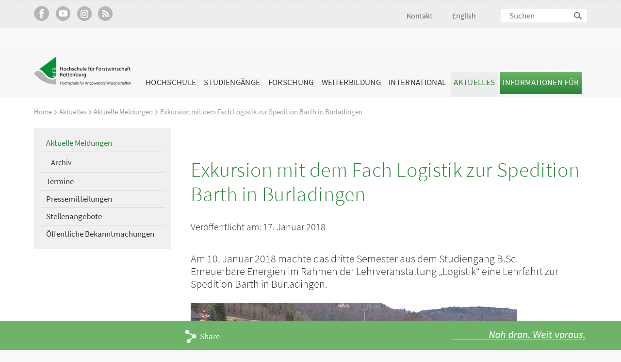

--- FILE ---
content_type: text/html; charset=utf-8
request_url: https://www.hs-rottenburg.net/aktuelles/aktuelle-meldungen/meldungen/archiv/2018/exkursion-mit-dem-fach-logistik-zur-spedition-barth-in-burladingen/
body_size: 15801
content:
<!DOCTYPE html>
<html lang="de-DE">
<head>
    <meta charset="utf-8">

<!-- 
	This website is powered by TYPO3 - inspiring people to share!
	TYPO3 is a free open source Content Management Framework initially created by Kasper Skaarhoj and licensed under GNU/GPL.
	TYPO3 is copyright 1998-2026 of Kasper Skaarhoj. Extensions are copyright of their respective owners.
	Information and contribution at https://typo3.org/
-->

<link rel="icon" href="/_assets/bb5fa7dfa29fd6b176b2a8f7ccb6e2c3/Images/favicon.ico" type="image/vnd.microsoft.icon">

<meta name="generator" content="TYPO3 CMS">


<link rel="stylesheet" href="/_assets/bb5fa7dfa29fd6b176b2a8f7ccb6e2c3/Js/fancybox/jquery.fancybox.css?1766394891" media="all">
<link rel="stylesheet" href="/_assets/bb5fa7dfa29fd6b176b2a8f7ccb6e2c3/Js/jquery-ui-1.10.4.custom/css/smoothness/jquery-ui-1.10.4.custom.min.css?1766394891" media="all">
<link rel="stylesheet" href="/_assets/bb5fa7dfa29fd6b176b2a8f7ccb6e2c3/Css/styles.css?1766394891" media="all">
<link rel="stylesheet" href="/_assets/bb5fa7dfa29fd6b176b2a8f7ccb6e2c3/Css/update.css?1770018832" media="all">
<link rel="stylesheet" href="/_assets/bb5fa7dfa29fd6b176b2a8f7ccb6e2c3/Css/print-styles.css?1766394891" media="print">
<link rel="stylesheet" href="/_assets/bb5fa7dfa29fd6b176b2a8f7ccb6e2c3/Css/acs.css?1766394891" media="all">
<link rel="stylesheet" href="/_assets/28149826b22e4bf187c38e215e6ff1f4/Js/jquery-ui-1.10.4.custom/css/smoothness/jquery-ui-1.10.4.custom.min.css?1770026685" media="all">




<script src="/_assets/bb5fa7dfa29fd6b176b2a8f7ccb6e2c3/Js/jquery-1.11.1.min.js?1766394891"></script>
<script src="/_assets/bb5fa7dfa29fd6b176b2a8f7ccb6e2c3/Js/jquery.timer.js?1766394891"></script>
<script src="/_assets/bb5fa7dfa29fd6b176b2a8f7ccb6e2c3/Js/jquery.mousewheel-3.0.6.pack.js?1766394891"></script>
<script src="/_assets/bb5fa7dfa29fd6b176b2a8f7ccb6e2c3/Js/fancybox/jquery.fancybox.pack.js?1766394891"></script>
<script src="/_assets/bb5fa7dfa29fd6b176b2a8f7ccb6e2c3/Js/jquery-ui-1.10.4.custom/js/jquery-ui-1.10.4.custom.min.js?1766394891"></script>
<script src="/_assets/bb5fa7dfa29fd6b176b2a8f7ccb6e2c3/Js/autocomplete.js?1766394891"></script>
<script src="/_assets/bb5fa7dfa29fd6b176b2a8f7ccb6e2c3/Js/main.js?1770018832"></script>
<script src="/_assets/bb5fa7dfa29fd6b176b2a8f7ccb6e2c3/Js/navigation.js?1770018832"></script>
<script src="/_assets/bb5fa7dfa29fd6b176b2a8f7ccb6e2c3/Js/acs.js?1766394891"></script>



<title>Exkursion mit dem Fach Logistik zur Spedition Barth in Burladingen &#x007C; Hochschule Rottenburg</title>            <meta name="viewport" content="width=device-width">
            <!--[if lt IE 9]>
                <link rel="stylesheet" type="text/css" media="all" href="EXT:zwbisdrei_config/Resources/Public/Css/styles-ie8.css">
                <script class="cmplazyload" src="about:blank" data-cmp-vendor="s905" data-cmp-src="https://html5shiv.googlecode.com/svn/trunk/html5.js"></script>
            <![endif]-->      <!-- Matomo -->
      <script type="text/plain" class="cmplazyload" data-cmp-vendor="s974">
      var _paq = window._paq = window._paq || [];
      /* tracker methods like "setCustomDimension" should be called before "trackPageView" */
      _paq.push(['disableCookies']);
      _paq.push(['trackPageView']);
      _paq.push(['enableLinkTracking']);
      (function() {
      var u="//www.hs-rottenburg.net/piwik/";
      _paq.push(['setTrackerUrl', u+'matomo.php']);
      _paq.push(['setSiteId', '1']);
      var d=document, g=d.createElement('script'), s=d.getElementsByTagName('script')[0];
      g.async=true; g.src=u+'matomo.js'; s.parentNode.insertBefore(g,s);
      })();
      </script>
      <!-- End Matomo Code -->
<link rel="canonical" href="https://www.hs-rottenburg.net/aktuelles/aktuelle-meldungen/meldungen/archiv/2018/exkursion-mit-dem-fach-logistik-zur-spedition-barth-in-burladingen/">

</head>
<body class="news-detail">




<script>window.gdprAppliesGlobally=true;if(!("cmp_id" in window)||window.cmp_id<1){window.cmp_id=0}if(!("cmp_cdid" in window)){window.cmp_cdid="633d7b06454f"}if(!("cmp_params" in window)){window.cmp_params=""}if(!("cmp_host" in window)){window.cmp_host="c.delivery.consentmanager.net"}if(!("cmp_cdn" in window)){window.cmp_cdn="cdn.consentmanager.net"}if(!("cmp_proto" in window)){window.cmp_proto="https:"}if(!("cmp_codesrc" in window)){window.cmp_codesrc="1"}window.cmp_getsupportedLangs=function(){var b=["DE","EN","FR","IT","NO","DA","FI","ES","PT","RO","BG","ET","EL","GA","HR","LV","LT","MT","NL","PL","SV","SK","SL","CS","HU","RU","SR","ZH","TR","UK","AR","BS"];if("cmp_customlanguages" in window){for(var a=0;a<window.cmp_customlanguages.length;a++){b.push(window.cmp_customlanguages[a].l.toUpperCase())}}return b};window.cmp_getRTLLangs=function(){var a=["AR"];if("cmp_customlanguages" in window){for(var b=0;b<window.cmp_customlanguages.length;b++){if("r" in window.cmp_customlanguages[b]&&window.cmp_customlanguages[b].r){a.push(window.cmp_customlanguages[b].l)}}}return a};window.cmp_getlang=function(j){if(typeof(j)!="boolean"){j=true}if(j&&typeof(cmp_getlang.usedlang)=="string"&&cmp_getlang.usedlang!==""){return cmp_getlang.usedlang}var g=window.cmp_getsupportedLangs();var c=[];var f=location.hash;var e=location.search;var a="languages" in navigator?navigator.languages:[];if(f.indexOf("cmplang=")!=-1){c.push(f.substr(f.indexOf("cmplang=")+8,2).toUpperCase())}else{if(e.indexOf("cmplang=")!=-1){c.push(e.substr(e.indexOf("cmplang=")+8,2).toUpperCase())}else{if("cmp_setlang" in window&&window.cmp_setlang!=""){c.push(window.cmp_setlang.toUpperCase())}else{if(a.length>0){for(var d=0;d<a.length;d++){c.push(a[d])}}}}}if("language" in navigator){c.push(navigator.language)}if("userLanguage" in navigator){c.push(navigator.userLanguage)}var h="";for(var d=0;d<c.length;d++){var b=c[d].toUpperCase();if(g.indexOf(b)!=-1){h=b;break}if(b.indexOf("-")!=-1){b=b.substr(0,2)}if(g.indexOf(b)!=-1){h=b;break}}if(h==""&&typeof(cmp_getlang.defaultlang)=="string"&&cmp_getlang.defaultlang!==""){return cmp_getlang.defaultlang}else{if(h==""){h="EN"}}h=h.toUpperCase();return h};(function(){var u=document;var v=u.getElementsByTagName;var h=window;var o="";var b="_en";if("cmp_getlang" in h){o=h.cmp_getlang().toLowerCase();if("cmp_customlanguages" in h){for(var q=0;q<h.cmp_customlanguages.length;q++){if(h.cmp_customlanguages[q].l.toUpperCase()==o.toUpperCase()){o="en";break}}}b="_"+o}function x(i,e){var w="";i+="=";var s=i.length;var d=location;if(d.hash.indexOf(i)!=-1){w=d.hash.substr(d.hash.indexOf(i)+s,9999)}else{if(d.search.indexOf(i)!=-1){w=d.search.substr(d.search.indexOf(i)+s,9999)}else{return e}}if(w.indexOf("&")!=-1){w=w.substr(0,w.indexOf("&"))}return w}var k=("cmp_proto" in h)?h.cmp_proto:"https:";if(k!="http:"&&k!="https:"){k="https:"}var g=("cmp_ref" in h)?h.cmp_ref:location.href;var j=u.createElement("script");j.setAttribute("data-cmp-ab","1");var c=x("cmpdesign","cmp_design" in h?h.cmp_design:"");var f=x("cmpregulationkey","cmp_regulationkey" in h?h.cmp_regulationkey:"");var r=x("cmpgppkey","cmp_gppkey" in h?h.cmp_gppkey:"");var n=x("cmpatt","cmp_att" in h?h.cmp_att:"");j.src=k+"//"+h.cmp_host+"/delivery/cmp.php?"+("cmp_id" in h&&h.cmp_id>0?"id="+h.cmp_id:"")+("cmp_cdid" in h?"&cdid="+h.cmp_cdid:"")+"&h="+encodeURIComponent(g)+(c!=""?"&cmpdesign="+encodeURIComponent(c):"")+(f!=""?"&cmpregulationkey="+encodeURIComponent(f):"")+(r!=""?"&cmpgppkey="+encodeURIComponent(r):"")+(n!=""?"&cmpatt="+encodeURIComponent(n):"")+("cmp_params" in h?"&"+h.cmp_params:"")+(u.cookie.length>0?"&__cmpfcc=1":"")+"&l="+o.toLowerCase()+"&o="+(new Date()).getTime();j.type="text/javascript";j.async=true;if(u.currentScript&&u.currentScript.parentElement){u.currentScript.parentElement.appendChild(j)}else{if(u.body){u.body.appendChild(j)}else{var t=v("body");if(t.length==0){t=v("div")}if(t.length==0){t=v("span")}if(t.length==0){t=v("ins")}if(t.length==0){t=v("script")}if(t.length==0){t=v("head")}if(t.length>0){t[0].appendChild(j)}}}var m="js";var p=x("cmpdebugunminimized","cmpdebugunminimized" in h?h.cmpdebugunminimized:0)>0?"":".min";var a=x("cmpdebugcoverage","cmp_debugcoverage" in h?h.cmp_debugcoverage:"");if(a=="1"){m="instrumented";p=""}var j=u.createElement("script");j.src=k+"//"+h.cmp_cdn+"/delivery/"+m+"/cmp"+b+p+".js";j.type="text/javascript";j.setAttribute("data-cmp-ab","1");j.async=true;if(u.currentScript&&u.currentScript.parentElement){u.currentScript.parentElement.appendChild(j)}else{if(u.body){u.body.appendChild(j)}else{var t=v("body");if(t.length==0){t=v("div")}if(t.length==0){t=v("span")}if(t.length==0){t=v("ins")}if(t.length==0){t=v("script")}if(t.length==0){t=v("head")}if(t.length>0){t[0].appendChild(j)}}}})();window.cmp_addFrame=function(b){if(!window.frames[b]){if(document.body){var a=document.createElement("iframe");a.style.cssText="display:none";if("cmp_cdn" in window&&"cmp_ultrablocking" in window&&window.cmp_ultrablocking>0){a.src="//"+window.cmp_cdn+"/delivery/empty.html"}a.name=b;a.setAttribute("title","Intentionally hidden, please ignore");a.setAttribute("role","none");a.setAttribute("tabindex","-1");document.body.appendChild(a)}else{window.setTimeout(window.cmp_addFrame,10,b)}}};window.cmp_rc=function(h){var b=document.cookie;var f="";var d=0;while(b!=""&&d<100){d++;while(b.substr(0,1)==" "){b=b.substr(1,b.length)}var g=b.substring(0,b.indexOf("="));if(b.indexOf(";")!=-1){var c=b.substring(b.indexOf("=")+1,b.indexOf(";"))}else{var c=b.substr(b.indexOf("=")+1,b.length)}if(h==g){f=c}var e=b.indexOf(";")+1;if(e==0){e=b.length}b=b.substring(e,b.length)}return(f)};window.cmp_stub=function(){var a=arguments;__cmp.a=__cmp.a||[];if(!a.length){return __cmp.a}else{if(a[0]==="ping"){if(a[1]===2){a[2]({gdprApplies:gdprAppliesGlobally,cmpLoaded:false,cmpStatus:"stub",displayStatus:"hidden",apiVersion:"2.0",cmpId:31},true)}else{a[2](false,true)}}else{if(a[0]==="getUSPData"){a[2]({version:1,uspString:window.cmp_rc("")},true)}else{if(a[0]==="getTCData"){__cmp.a.push([].slice.apply(a))}else{if(a[0]==="addEventListener"||a[0]==="removeEventListener"){__cmp.a.push([].slice.apply(a))}else{if(a.length==4&&a[3]===false){a[2]({},false)}else{__cmp.a.push([].slice.apply(a))}}}}}}};window.cmp_gpp_ping=function(){return{gppVersion:"1.0",cmpStatus:"stub",cmpDisplayStatus:"hidden",supportedAPIs:["tcfca","usnat","usca","usva","usco","usut","usct"],cmpId:31}};window.cmp_gppstub=function(){var a=arguments;__gpp.q=__gpp.q||[];if(!a.length){return __gpp.q}var g=a[0];var f=a.length>1?a[1]:null;var e=a.length>2?a[2]:null;if(g==="ping"){return window.cmp_gpp_ping()}else{if(g==="addEventListener"){__gpp.e=__gpp.e||[];if(!("lastId" in __gpp)){__gpp.lastId=0}__gpp.lastId++;var c=__gpp.lastId;__gpp.e.push({id:c,callback:f});return{eventName:"listenerRegistered",listenerId:c,data:true,pingData:window.cmp_gpp_ping()}}else{if(g==="removeEventListener"){var h=false;__gpp.e=__gpp.e||[];for(var d=0;d<__gpp.e.length;d++){if(__gpp.e[d].id==e){__gpp.e[d].splice(d,1);h=true;break}}return{eventName:"listenerRemoved",listenerId:e,data:h,pingData:window.cmp_gpp_ping()}}else{if(g==="getGPPData"){return{sectionId:3,gppVersion:1,sectionList:[],applicableSections:[0],gppString:"",pingData:window.cmp_gpp_ping()}}else{if(g==="hasSection"||g==="getSection"||g==="getField"){return null}else{__gpp.q.push([].slice.apply(a))}}}}}};window.cmp_msghandler=function(d){var a=typeof d.data==="string";try{var c=a?JSON.parse(d.data):d.data}catch(f){var c=null}if(typeof(c)==="object"&&c!==null&&"__cmpCall" in c){var b=c.__cmpCall;window.__cmp(b.command,b.parameter,function(h,g){var e={__cmpReturn:{returnValue:h,success:g,callId:b.callId}};d.source.postMessage(a?JSON.stringify(e):e,"*")})}if(typeof(c)==="object"&&c!==null&&"__uspapiCall" in c){var b=c.__uspapiCall;window.__uspapi(b.command,b.version,function(h,g){var e={__uspapiReturn:{returnValue:h,success:g,callId:b.callId}};d.source.postMessage(a?JSON.stringify(e):e,"*")})}if(typeof(c)==="object"&&c!==null&&"__tcfapiCall" in c){var b=c.__tcfapiCall;window.__tcfapi(b.command,b.version,function(h,g){var e={__tcfapiReturn:{returnValue:h,success:g,callId:b.callId}};d.source.postMessage(a?JSON.stringify(e):e,"*")},b.parameter)}if(typeof(c)==="object"&&c!==null&&"__gppCall" in c){var b=c.__gppCall;window.__gpp(b.command,function(h,g){var e={__gppReturn:{returnValue:h,success:g,callId:b.callId}};d.source.postMessage(a?JSON.stringify(e):e,"*")},"parameter" in b?b.parameter:null,"version" in b?b.version:1)}};window.cmp_setStub=function(a){if(!(a in window)||(typeof(window[a])!=="function"&&typeof(window[a])!=="object"&&(typeof(window[a])==="undefined"||window[a]!==null))){window[a]=window.cmp_stub;window[a].msgHandler=window.cmp_msghandler;window.addEventListener("message",window.cmp_msghandler,false)}};window.cmp_setGppStub=function(a){if(!(a in window)||(typeof(window[a])!=="function"&&typeof(window[a])!=="object"&&(typeof(window[a])==="undefined"||window[a]!==null))){window[a]=window.cmp_gppstub;window[a].msgHandler=window.cmp_msghandler;window.addEventListener("message",window.cmp_msghandler,false)}};window.cmp_addFrame("__cmpLocator");if(!("cmp_disableusp" in window)||!window.cmp_disableusp){window.cmp_addFrame("__uspapiLocator")}if(!("cmp_disabletcf" in window)||!window.cmp_disabletcf){window.cmp_addFrame("__tcfapiLocator")}if(!("cmp_disablegpp" in window)||!window.cmp_disablegpp){window.cmp_addFrame("__gppLocator")}window.cmp_setStub("__cmp");if(!("cmp_disabletcf" in window)||!window.cmp_disabletcf){window.cmp_setStub("__tcfapi")}if(!("cmp_disableusp" in window)||!window.cmp_disableusp){window.cmp_setStub("__uspapi")}if(!("cmp_disablegpp" in window)||!window.cmp_disablegpp){window.cmp_setGppStub("__gpp")};</script>




    <div id="container">
        



<div class="accessibility-shortcuts" aria-label="Direktzugriff auf die einzelnen Bereiche">
    <ul>
        <li><a id="zum-MainMenu" href="#"> Direkt zum Hauptmenü (Alt + m)</a></li>
        <li><a id="zum-SliderNav" href="#"> Direkt zum Bildwechsel (Alt + g)</a></li>
        <li><a id="zum-Content" href="#">Direkt zum Inhaltsbereich (Alt + c)</a></li>
        <li><a id="zum-Footer" href="#">Direkt zur Fußzeile (Alt + u)</a></li>
    </ul>
</div>


<ul id="skip-links"><li><a href="#mainnav">Zur Hauptnavigation springen</a></li><li><a href="#content">Zum Seiteninhalt springen</a></li></ul>
<header id="header">
    <div>
        <nav id="metanav">
            


    <ul>
        
            <li>
                

        
    <a href="https://de-de.facebook.com/HS.Rottenburg" title="HFR auf Facebook" target="_blank"
        id="meta-facebook"
        class="menu-title">
        HFR auf Facebook
    </a>

    





            </li>
        
            <li>
                

        
    <a href="https://www.youtube.com/c/Hochschulef%C3%BCrForstwirtschaftRottenburg" title="Hochschule Rottenburg auf YouTube"
        id="meta-youtube"
        class="menu-title">
        Hochschule Rottenburg auf YouTube
    </a>

    





            </li>
        
            <li>
                

        
    <a href="https://www.instagram.com/hochschule_rottenburg/" title="Hochschule Rottenburg auf Instagram"
        id="meta-instagram"
        class="menu-title">
        Hochschule Rottenburg auf Instagram
    </a>

    





            </li>
        
            <li>
                

        
    <a href="/rss/" title="RSS"
        id="meta-rss"
        class="menu-title">
        RSS
    </a>

    





            </li>
        
    </ul>



            <ul>
                


    
        <li>
            

        
    <a href="/meta/kontakt/" title="Kontakt"
        id="meta-contact"
        class="menu-title">
        Kontakt
    </a>

    





        </li>
    


                

<li>
    
            
                    <a lang="en" href="/en/">English</a>
                
        
</li>



            </ul>
        </nav>
        


    <form action="/suchergebnis/?tx_indexedsearch_pi2%5Baction%5D=search&amp;tx_indexedsearch_pi2%5Bcontroller%5D=Search&amp;cHash=a16929d74c90a01e77710cc40ed0a787" method="post">
<div>
<input type="hidden" name="tx_indexedsearch_pi2[__referrer][@extension]" value="ZwbisdreiAutocomplete" >
<input type="hidden" name="tx_indexedsearch_pi2[__referrer][@controller]" value="Search" >
<input type="hidden" name="tx_indexedsearch_pi2[__referrer][@action]" value="show" >
<input type="hidden" name="tx_indexedsearch_pi2[__referrer][arguments]" value="YTowOnt9df7dea24a355d75f500b14edf984ee6bea50fb5f" >
<input type="hidden" name="tx_indexedsearch_pi2[__referrer][@request]" value="{&quot;@extension&quot;:&quot;ZwbisdreiAutocomplete&quot;,&quot;@controller&quot;:&quot;Search&quot;,&quot;@action&quot;:&quot;show&quot;}70e64d211559fb42a23a40ad7a2b8a3be2b3e054" >
<input type="hidden" name="tx_indexedsearch_pi2[__trustedProperties]" value="{&quot;search&quot;:{&quot;_sections&quot;:1,&quot;_freeIndexUid&quot;:1,&quot;languageUid&quot;:1,&quot;sword&quot;:1}}a32140d9508061a133f180f8dc90a120670d9775" >
</div>

        <input type="hidden" name="tx_indexedsearch_pi2[search][_sections]" value="0" />
        <input id="tx_indexedsearch_freeIndexUid" type="hidden" name="tx_indexedsearch_pi2[search][_freeIndexUid]" value="_" />
        <input type="hidden" name="tx_indexedsearch_pi2[search][languageUid]" value="0" />
        <input data-eid="/aktuelles/aktuelle-meldungen/meldungen/archiv/2018/exkursion-mit-dem-fach-logistik-zur-spedition-barth-in-burladingen/?eid=searchterms&amp;cHash=33d97f0655506d79f454e595aa8909fc" size="10" id="serchterm" placeholder="Suchen" type="text" name="tx_indexedsearch_pi2[search][sword]" />
        <button type="submit">Suchen</button>
    </form>




    </div>
</header>
<nav id="mainnav">
    <div>
        <a href="/">
            <img alt="Hochschule Rottenburg - Hochschule für Forstwirtschaft, Rottenburg" src="/_assets/bb5fa7dfa29fd6b176b2a8f7ccb6e2c3/Images/hochschule-rottenburg-logo.png" width="260" height="92" />
        </a>
        


    <ul role="list" class="first-layer">
        
            
                    <li role="listitem" class=" level-1 level-mobile">
                        
    <span class="nav-child">
        <img alt="Submenu öffnen" src="/_assets/bb5fa7dfa29fd6b176b2a8f7ccb6e2c3/Images/arrow-right.svg" width="17" height="17" />
    </span>

                        
    <a href="/hochschule/" title="Die Hochschule" class="">
        Hochschule
    </a>

                        
    <ul class="last-layer">
        
            
                    <li class=" level-mobile">
                        
    <a href="/hochschule/" title="Übersicht" class="">
        Übersicht
    </a>

                    </li>
                
        
            
                    <li role="listitem" class=" level-mobile">
                        
                                
    <span class="nav-child">
        <img alt="Submenu öffnen" src="/_assets/bb5fa7dfa29fd6b176b2a8f7ccb6e2c3/Images/arrow-right.svg" width="17" height="17" />
    </span>

                                
    <a href="/hochschule/wir-ueber-uns/" title="Wir über uns" class="">
        Wir über uns
    </a>

                                
    <ul class="last-layer">
        
            
                    <li class=" level-mobile">
                        
    <a href="/hochschule/wir-ueber-uns/selbstverstaendnis-und-profil/" title="Selbstverständnis und Profil" class="">
        Selbstverständnis und Profil
    </a>

                    </li>
                
        
            
                    <li class=" level-mobile">
                        
    <a href="/hochschule/wir-ueber-uns/umweltschutz-und-emas/" title="Umweltschutz und EMAS" class="">
        Umweltschutz und EMAS
    </a>

                    </li>
                
        
            
                    <li class=" level-mobile">
                        
    <a href="/hochschule/wir-ueber-uns/auszeichnungen/" title="Auszeichnungen" class="">
        Auszeichnungen
    </a>

                    </li>
                
        
            
                    <li class=" level-mobile">
                        
    <a href="/hochschule/wir-ueber-uns/campus-im-gruenen/" title="Campus im Grünen" class="">
        Campus im Grünen
    </a>

                    </li>
                
        
            
                    <li class=" level-mobile">
                        
    <a href="/hochschule/wir-ueber-uns/geschichte-des-schadenweilerhofs/" title="Geschichte des Schadenweilerhofs" class="">
        Geschichte des Schadenweilerhofs
    </a>

                    </li>
                
        
            
                    <li class=" level-mobile">
                        
    <a href="/hochschule/wir-ueber-uns/organigramm/" title="Organigramm" class="">
        Organigramm
    </a>

                    </li>
                
        
            
                    <li class=" level-mobile">
                        
    <a href="/hochschule/wir-ueber-uns/organigramm-arbeitsschutz/" title="Organigramm Arbeitsschutz" class="">
        Organigramm Arbeitsschutz
    </a>

                    </li>
                
        
            
                    <li class=" level-mobile">
                        
    <a href="/hochschule/wir-ueber-uns/qualitaetsmanagement-studium-und-lehre/" title="Qualitätsmanagement Studium und Lehre" class="">
        Qualitätsmanagement Studium und Lehre
    </a>

                    </li>
                
        
            
                    <li class=" level-mobile">
                        
    <a href="/hochschule/wir-ueber-uns/hochschuldidaktik/" title="Hochschuldidaktik" class="">
        Hochschuldidaktik
    </a>

                    </li>
                
        
            
                    <li class=" level-mobile">
                        
    <a href="/hochschule/wir-ueber-uns/ehrungen-an-der-hfr/" title="Ehrungen an der HFR" class="">
        Ehrungen an der HFR
    </a>

                    </li>
                
        
    </ul>

                            
                    </li>
                
        
            
                    <li role="listitem" class=" level-mobile">
                        
                                
    <span class="nav-child">
        <img alt="Submenu öffnen" src="/_assets/bb5fa7dfa29fd6b176b2a8f7ccb6e2c3/Images/arrow-right.svg" width="17" height="17" />
    </span>

                                
    <a href="/hochschule/oeffentlichkeitsarbeit/" title="Öffentlichkeitsarbeit" class="">
        Öffentlichkeitsarbeit
    </a>

                                
    <ul class="last-layer">
        
            
                    <li class=" level-mobile">
                        
    <a href="/hochschule/oeffentlichkeitsarbeit/pressemitteilungen/" title="Pressemitteilungen" class="">
        Pressemitteilungen
    </a>

                    </li>
                
        
            
                    <li class=" level-mobile">
                        
    <a href="/hochschule/oeffentlichkeitsarbeit/informationsbroschueren/" title="Informationsbroschüren" class="">
        Informationsbroschüren
    </a>

                    </li>
                
        
            
                    <li class=" level-mobile">
                        
    <a href="/hochschule/oeffentlichkeitsarbeit/bilder/" title="Bilder" class="">
        Bilder
    </a>

                    </li>
                
        
            
                    <li class=" level-mobile">
                        
    <a href="/hochschule/oeffentlichkeitsarbeit/logos/" title="Logos" class="">
        Logos
    </a>

                    </li>
                
        
            
                    <li class=" level-mobile">
                        
    <a href="/hochschule/oeffentlichkeitsarbeit/videoportrait/" title="Videoportrait" class="">
        Videoportrait
    </a>

                    </li>
                
        
            
                    <li class=" level-mobile">
                        
    <a href="/hochschule/oeffentlichkeitsarbeit/hochschule-im-dialog/" title="Hochschule im Dialog" class="">
        Hochschule im Dialog
    </a>

                    </li>
                
        
    </ul>

                            
                    </li>
                
        
            
                    <li role="listitem" class=" level-mobile">
                        
                                
    <span class="nav-child">
        <img alt="Submenu öffnen" src="/_assets/bb5fa7dfa29fd6b176b2a8f7ccb6e2c3/Images/arrow-right.svg" width="17" height="17" />
    </span>

                                
    <a href="/hochschule/gremien-organe/" title="Gremien / Organe" class="">
        Gremien / Organe
    </a>

                                
    <ul class="last-layer">
        
            
                    <li class=" level-mobile">
                        
    <a href="/hochschule/gremien-organe/rektorat/" title="Rektorat" class="">
        Rektorat
    </a>

                    </li>
                
        
            
                    <li class=" level-mobile">
                        
    <a href="/hochschule/gremien-organe/hochschulrat/" title="Hochschulrat" class="">
        Hochschulrat
    </a>

                    </li>
                
        
            
                    <li class=" level-mobile">
                        
    <a href="/hochschule/gremien-organe/senat/" title="Senat" class="">
        Senat
    </a>

                    </li>
                
        
            
                    <li class=" level-mobile">
                        
    <a href="/hochschule/gremien-organe/hochschulverwaltung-finanzen-personal-gebaeudewirtschaft/" title="Hochschulverwaltung" class="">
        Hochschulverwaltung (Finanzen, Personal, Gebäudewirtschaft)
    </a>

                    </li>
                
        
            
                    <li class=" level-mobile">
                        
    <a href="/hochschule/gremien-organe/personalrat/" title="Personalrat" class="">
        Personalrat
    </a>

                    </li>
                
        
            
                    <li class=" level-mobile">
                        
    <a href="/hochschule/gremien-organe/gleichstellungsbeauftragter/" title="Gleichstellungsbeauftragte*r" class="">
        Gleichstellungsbeauftragte*r
    </a>

                    </li>
                
        
            
                    <li class=" level-mobile">
                        
    <a href="/hochschule/ansprechpersonen/beauftragte-und-sonst-ansprechpersonen/" title="Beauftragte und sonst. Ansprechpersonen" class="">
        Beauftragte und sonst. Ansprechpersonen
    </a>

                    </li>
                
        
            
                    <li class=" level-mobile">
                        
    <a href="/hochschule/gremien-organe/informations-medienzentrum/" title="Informations &amp; Medienzentrum" class="">
        Informations &amp; Medienzentrum
    </a>

                    </li>
                
        
            
                    <li class=" level-mobile">
                        
    <a href="/hochschule/gremien-organe/verfasste-studierendenschaft-vs/" title="Verfasste Studierendenschaft (VS)" class="">
        Verfasste Studierendenschaft (VS)
    </a>

                    </li>
                
        
    </ul>

                            
                    </li>
                
        
            
                    <li role="listitem" class=" level-mobile">
                        
                                
    <span class="nav-child">
        <img alt="Submenu öffnen" src="/_assets/bb5fa7dfa29fd6b176b2a8f7ccb6e2c3/Images/arrow-right.svg" width="17" height="17" />
    </span>

                                
    <a href="/hochschule/einrichtungen-der-hfr/" title="Einrichtungen der HFR" class="">
        Einrichtungen der HFR
    </a>

                                
    <ul class="last-layer">
        
            
                    <li class=" level-mobile">
                        
    <a href="/hochschule/einrichtungen-der-hfr/technik-logistik/" title="Technik &amp; Logistik" class="">
        Technik &amp; Logistik
    </a>

                    </li>
                
        
            
                    <li class=" level-mobile">
                        
    <a href="/hochschule/einrichtungen-der-hfr/studierendenverwaltung/" title="Studierendenverwaltung" class="">
        Studierendenverwaltung
    </a>

                    </li>
                
        
            
                    <li role="listitem" class=" level-mobile">
                        
                                
    <span class="nav-child">
        <img alt="Submenu öffnen" src="/_assets/bb5fa7dfa29fd6b176b2a8f7ccb6e2c3/Images/arrow-right.svg" width="17" height="17" />
    </span>

                                
    <a href="/hochschule/einrichtungen-der-hfr/lehreinrichtungen/" title="Lehreinrichtungen" class="">
        Lehreinrichtungen
    </a>

                                
    <ul class="last-layer">
        
            
                    <li class=" level-mobile">
                        
    <a href="/hochschule/einrichtungen-der-hfr/lehreinrichtungen/arboretum-lehrgarten/" title="Arboretum &amp; Lehrgarten" class="">
        Arboretum &amp; Lehrgarten
    </a>

                    </li>
                
        
            
                    <li class=" level-mobile">
                        
    <a href="/studium/bsc-erneuerbare-energien/praxis/ee-anlagen-in-betrieb/" title="EE-Anlagen in Betrieb" class="">
        EE-Anlagen in Betrieb
    </a>

                    </li>
                
        
            
                    <li class=" level-mobile">
                        
    <a href="/hochschule/einrichtungen-der-hfr/lehreinrichtungen/gis-labor/" title="GIS-Labor" class="">
        GIS-Labor
    </a>

                    </li>
                
        
            
                    <li class=" level-mobile">
                        
    <a href="/hochschule/einrichtungen-der-hfr/lehreinrichtungen/klimastation/" title="Klimastation" class="">
        Klimastation
    </a>

                    </li>
                
        
            
                    <li class=" level-mobile">
                        
    <a href="/hochschule/einrichtungen-der-hfr/lehreinrichtungen/lehrjagd-lehrgewaesser/" title="Lehrjagd &amp; Lehrgewässer" class="">
        Lehrjagd &amp; Lehrgewässer
    </a>

                    </li>
                
        
            
                    <li class=" level-mobile">
                        
    <a href="/hochschule/einrichtungen-der-hfr/lehreinrichtungen/mobile-module/" title="Mobile Module" class="">
        Mobile Module
    </a>

                    </li>
                
        
            
                    <li class=" level-mobile">
                        
    <a href="/hochschule/einrichtungen-der-hfr/lehreinrichtungen/technikum/" title="Technikum" class="">
        Technikum
    </a>

                    </li>
                
        
            
                    <li class=" level-mobile">
                        
    <a href="/hochschule/einrichtungen-der-hfr/lehreinrichtungen/versuchs-lehrwald/" title="Versuchs- &amp; Lehrwald" class="">
        Versuchs- &amp; Lehrwald
    </a>

                    </li>
                
        
            
                    <li class=" level-mobile">
                        
    <a href="/hochschule/einrichtungen-der-hfr/lehreinrichtungen/zentrallabor/" title="Zentrallabor" class="">
        Zentrallabor
    </a>

                    </li>
                
        
            
                    <li class=" level-mobile">
                        
    <a href="/hochschule/einrichtungen-der-hfr/lehreinrichtungen/zentral-und-lehrwerkstatt/" title="Zentral- und Lehrwerkstatt" class="">
        Zentral- und Lehrwerkstatt
    </a>

                    </li>
                
        
    </ul>

                            
                    </li>
                
        
            
                    <li class=" level-mobile">
                        
    <a href="/international/international-office/" title="International Office" class="">
        International Office
    </a>

                    </li>
                
        
            
                    <li class=" level-mobile">
                        
    <a href="/forschung/" title="Institut für Angewandte Forschung (IAF)" class="">
        Institut für Angewandte Forschung (IAF)
    </a>

                    </li>
                
        
            
                    <li class=" level-mobile">
                        
    <a href="https://www.eui-rottenburg.de/" title="Energie- und Umweltinstitut Rottenburg" class="">
        Energie- und Umweltinstitut Rottenburg
    </a>

                    </li>
                
        
            
                    <li role="listitem" class=" level-mobile">
                        
                                
    <span class="nav-child">
        <img alt="Submenu öffnen" src="/_assets/bb5fa7dfa29fd6b176b2a8f7ccb6e2c3/Images/arrow-right.svg" width="17" height="17" />
    </span>

                                
    <a href="/hochschule/einrichtungen-der-hfr/bibliothek/" title="Bibliothek" class="">
        Bibliothek
    </a>

                                
    <ul class="last-layer">
        
            
                    <li class=" level-mobile">
                        
    <a href="/hochschule/einrichtungen-der-hfr/bibliothek/news-bibliothek/" title="News Bibliothek" class="">
        News Bibliothek
    </a>

                    </li>
                
        
            
                    <li class=" level-mobile">
                        
    <a href="/hochschule/einrichtungen-der-hfr/bibliothek/wir-ueber-uns-bibliothek/" title="Wir über uns Bibliothek" class="">
        Wir über uns
    </a>

                    </li>
                
        
            
                    <li class=" level-mobile">
                        
    <a href="/hochschule/einrichtungen-der-hfr/bibliothek/ausleihen/" title="Ausleihen" class="">
        Ausleihen
    </a>

                    </li>
                
        
            
                    <li class=" level-mobile">
                        
    <a href="/hochschule/einrichtungen-der-hfr/bibliothek/suchen-finden/" title="Suchen &amp; Finden" class="">
        Suchen &amp; Finden
    </a>

                    </li>
                
        
            
                    <li class=" level-mobile">
                        
    <a href="/hochschule/einrichtungen-der-hfr/bibliothek/publizieren/" title="Publizieren" class="">
        Publizieren
    </a>

                    </li>
                
        
            
                    <li class=" level-mobile">
                        
    <a href="/hochschule/einrichtungen-der-hfr/bibliothek/wissenschaftliches-arbeiten/" title="Wissenschaftliches Arbeiten" class="">
        Wissenschaftliches Arbeiten
    </a>

                    </li>
                
        
            
                    <li class=" level-mobile">
                        
    <a href="https://bsz.ibs-bw.de/aDISWeb/app?service=direct/0/Home/$DirectLink&amp;sp=SOPAC36" title="OPAC (EDV-Katalog)" class="">
        OPAC (EDV-Katalog)
    </a>

                    </li>
                
        
    </ul>

                            
                    </li>
                
        
            
                    <li role="listitem" class=" level-mobile">
                        
                                
    <span class="nav-child">
        <img alt="Submenu öffnen" src="/_assets/bb5fa7dfa29fd6b176b2a8f7ccb6e2c3/Images/arrow-right.svg" width="17" height="17" />
    </span>

                                
    <a href="/hochschule/einrichtungen-der-hfr/rechenzentrum/" title="Rechenzentrum" class="">
        Rechenzentrum
    </a>

                                
    <ul class="last-layer">
        
            
                    <li class=" level-mobile">
                        
    <a href="/hochschule/einrichtungen-der-hfr/rechenzentrum/news-rz/" title="News RZ" class="">
        News RZ
    </a>

                    </li>
                
        
            
                    <li class=" level-mobile">
                        
    <a href="/hochschule/einrichtungen-der-hfr/rechenzentrum/wir-ueber-uns-rechenzentrum/" title="Wir über uns Rechenzentrum" class="">
        Wir über uns
    </a>

                    </li>
                
        
            
                    <li class=" level-mobile">
                        
    <a href="/hochschule/einrichtungen-der-hfr/rechenzentrum/helpdesk-/-support/" title="Helpdesk / Support" class="">
        Helpdesk / Support
    </a>

                    </li>
                
        
            
                    <li class=" level-mobile">
                        
    <a href="/hochschule/einrichtungen-der-hfr/rechenzentrum/fuer-mitarbeiterinnen/" title="Für MitarbeiterInnen" class="">
        Für MitarbeiterInnen
    </a>

                    </li>
                
        
            
                    <li class=" level-mobile">
                        
    <a href="/hochschule/einrichtungen-der-hfr/rechenzentrum/fuer-studierende/" title="Für Studierende" class="">
        Für Studierende
    </a>

                    </li>
                
        
            
                    <li class=" level-mobile">
                        
    <a href="/hochschule/einrichtungen-der-hfr/rechenzentrum/fragen-antworten-rechenzentrum/" title="Fragen &amp; Antworten Rechenzentrum" class="">
        Fragen &amp; Antworten
    </a>

                    </li>
                
        
    </ul>

                            
                    </li>
                
        
            
                    <li class=" level-mobile">
                        
    <a href="/hochschule/einrichtungen-der-hfr/digi-office/" title="Digi-Office" class="">
        Digi-Office
    </a>

                    </li>
                
        
            
                    <li role="listitem" class=" level-mobile">
                        
                                
    <span class="nav-child">
        <img alt="Submenu öffnen" src="/_assets/bb5fa7dfa29fd6b176b2a8f7ccb6e2c3/Images/arrow-right.svg" width="17" height="17" />
    </span>

                                
    <a href="/hochschule/einrichtungen-der-hfr/zentrale-studienberatung-zsb/" title="Zentrale Studienberatung (ZSB)" class="">
        Zentrale Studienberatung (ZSB)
    </a>

                                
    <ul class="last-layer">
        
            
                    <li class=" level-mobile">
                        
    <a href="/hochschule/einrichtungen-der-hfr/zentrale-studienberatung-zsb/anforderungen-an-ein-studium/" title="Anforderungen an ein Studium" class="">
        Anforderungen an ein Studium
    </a>

                    </li>
                
        
            
                    <li class=" level-mobile">
                        
    <a href="/hochschule/einrichtungen-der-hfr/zentrale-studienberatung-zsb/beratungsangebote-zsb/" title="Beratungsangebote ZSB" class="">
        Beratungsangebote
    </a>

                    </li>
                
        
            
                    <li class=" level-mobile">
                        
    <a href="/hochschule/einrichtungen-der-hfr/zentrale-studienberatung-zsb/studium-und-familie/" title="Studium und Familie" class="">
        Studium und Familie
    </a>

                    </li>
                
        
            
                    <li class=" level-mobile">
                        
    <a href="/hochschule/einrichtungen-der-hfr/zentrale-studienberatung-zsb/studieren-in-besonderen-lebenslagen/" title="Studieren in besonderen Lebenslagen" class="">
        Studieren in besonderen Lebenslagen
    </a>

                    </li>
                
        
            
                    <li class=" level-mobile">
                        
    <a href="/hochschule/einrichtungen-der-hfr/zentrale-studienberatung-zsb/mentoring-programm-der-hfr/" title="Mentoring-Programm der HFR" class="">
        Mentoring-Programm der HFR
    </a>

                    </li>
                
        
            
                    <li class=" level-mobile">
                        
    <a href="/hochschule/einrichtungen-der-hfr/zentrale-studienberatung-zsb/career-service/" title="Career Service" class="">
        Career Service
    </a>

                    </li>
                
        
            
                    <li class=" level-mobile">
                        
    <a href="/hochschule/einrichtungen-der-hfr/zentrale-studienberatung-zsb/vorbereitungskurse-/-lernwerkstatt/" title="Vorbereitungskurse / Lernwerkstatt" class="">
        Vorbereitungskurse / Lernwerkstatt
    </a>

                    </li>
                
        
            
                    <li class=" level-mobile">
                        
    <a href="/hochschule/einrichtungen-der-hfr/zentrale-studienberatung-zsb/info-veranstaltungen/" title="Info-Veranstaltungen" class="">
        Info-Veranstaltungen
    </a>

                    </li>
                
        
    </ul>

                            
                    </li>
                
        
            
                    <li role="listitem" class=" level-mobile">
                        
                                
    <span class="nav-child">
        <img alt="Submenu öffnen" src="/_assets/bb5fa7dfa29fd6b176b2a8f7ccb6e2c3/Images/arrow-right.svg" width="17" height="17" />
    </span>

                                
    <a href="/hochschule/einrichtungen-der-hfr/gleichstellung-und-chancengleichheit/" title="Gleichstellung und Chancengleichheit" class="">
        Gleichstellung und Chancengleichheit
    </a>

                                
    <ul class="last-layer">
        
            
                    <li class=" level-mobile">
                        
    <a href="/hochschule/einrichtungen-der-hfr/gleichstellung-und-chancengleichheit/ansprechpersonen/" title="Ansprechpersonen" class="">
        Ansprechpersonen
    </a>

                    </li>
                
        
            
                    <li class=" level-mobile">
                        
    <a href="/hochschule/einrichtungen-der-hfr/gleichstellung-und-chancengleichheit/gender-diversity-an-der-hochschule/" title="Gender &amp; Diversity an der Hochschule" class="">
        Gender &amp; Diversity an der Hochschule
    </a>

                    </li>
                
        
            
                    <li class=" level-mobile">
                        
    <a href="/hochschule/einrichtungen-der-hfr/gleichstellung-und-chancengleichheit/karrierefoerderung-von-frauen/" title="Karriereförderung von Frauen" class="">
        Karriereförderung von Frauen
    </a>

                    </li>
                
        
            
                    <li class=" level-mobile">
                        
    <a href="/hochschule/einrichtungen-der-hfr/gleichstellung-und-chancengleichheit/vereinbarkeit-von-beruf-und-familie/" title="Vereinbarkeit von Beruf und Familie" class="">
        Vereinbarkeit von Beruf und Familie
    </a>

                    </li>
                
        
            
                    <li class=" level-mobile">
                        
    <a href="/hochschule/einrichtungen-der-hfr/gleichstellung-und-chancengleichheit/diskriminierung-und-sexuelle-belaestigung/" title="Diskriminierung und sexuelle Belästigung" class="">
        Diskriminierung und sexuelle Belästigung
    </a>

                    </li>
                
        
    </ul>

                            
                    </li>
                
        
            
                    <li class=" level-mobile">
                        
    <a href="/hochschule/wir-ueber-uns/angebote-fuer-gruenderinnen-an-der-hfr/" title="Angebote für GründerInnen an der HFR" class="">
        Angebote für GründerInnen an der HFR
    </a>

                    </li>
                
        
    </ul>

                            
                    </li>
                
        
            
                    <li role="listitem" class=" level-mobile">
                        
                                
    <span class="nav-child">
        <img alt="Submenu öffnen" src="/_assets/bb5fa7dfa29fd6b176b2a8f7ccb6e2c3/Images/arrow-right.svg" width="17" height="17" />
    </span>

                                
    <a href="/hochschule/kooperationen/" title="Kooperationen" class="">
        Kooperationen
    </a>

                                
    <ul class="last-layer">
        
            
                    <li class=" level-mobile">
                        
    <a href="/hochschule/kooperationen/hochschulkooperationen/" title="Hochschulkooperationen" class="">
        Hochschulkooperationen
    </a>

                    </li>
                
        
            
                    <li class=" level-mobile">
                        
    <a href="/hochschule/kooperationen/internationale-partnerhochschulen/" title="Internationale Partnerhochschulen" class="">
        Internationale Partnerhochschulen
    </a>

                    </li>
                
        
            
                    <li class=" level-mobile">
                        
    <a href="/hochschule/kooperationen/sonstige/" title="Sonstige" class="">
        Sonstige
    </a>

                    </li>
                
        
    </ul>

                            
                    </li>
                
        
            
                    <li role="listitem" class=" level-mobile">
                        
                                
    <span class="nav-child">
        <img alt="Submenu öffnen" src="/_assets/bb5fa7dfa29fd6b176b2a8f7ccb6e2c3/Images/arrow-right.svg" width="17" height="17" />
    </span>

                                
    <a href="/hochschule/ansprechpersonen/" title="Ansprechpersonen" class="">
        Ansprechpersonen
    </a>

                                
    <ul class="last-layer">
        
            
                    <li class=" level-mobile">
                        
    <a href="/hochschule/ansprechpersonen/professorinnen/" title="ProfessorInnen" class="">
        ProfessorInnen
    </a>

                    </li>
                
        
            
                    <li class=" level-mobile">
                        
    <a href="/hochschule/ansprechpersonen/studiengangsleiterin/" title="StudiengangsleiterIn" class="">
        StudiengangsleiterIn
    </a>

                    </li>
                
        
            
                    <li class=" level-mobile">
                        
    <a href="/hochschule/ansprechpersonen/studiengangskoordinatorinnen/" title="StudiengangskoordinatorInnen" class="">
        StudiengangskoordinatorInnen
    </a>

                    </li>
                
        
            
                    <li class=" level-mobile">
                        
    <a href="/hochschule/einrichtungen-der-hfr/zentrale-studienberatung-zsb/" title="Zentrale Studienberatung (ZSB)" class="">
        Zentrale Studienberatung (ZSB)
    </a>

                    </li>
                
        
            
                    <li class=" level-mobile">
                        
    <a href="/hochschule/ansprechpersonen/studierendenverwaltung/" title="Studierendenverwaltung" class="">
        Studierendenverwaltung
    </a>

                    </li>
                
        
            
                    <li class=" level-mobile">
                        
    <a href="/hochschule/ansprechpersonen/personen-telefon-e-mail-verzeichnis/" title="Personen - Telefon-/E-Mail-Verzeichnis" class="">
        Personen - Telefon-/E-Mail-Verzeichnis
    </a>

                    </li>
                
        
            
                    <li class=" level-mobile">
                        
    <a href="/hochschule/ansprechpersonen/beauftragte-und-sonst-ansprechpersonen-1/" title="Beauftragte und sonst. Ansprechpersonen" class="">
        Beauftragte und sonst. Ansprechpersonen
    </a>

                    </li>
                
        
    </ul>

                            
                    </li>
                
        
            
                    <li class=" level-mobile">
                        
    <a href="/meta/kontakt/" title="Kontakt / Anfahrts- &amp; Campusplan" class="">
        Kontakt / Anfahrts- &amp; Campusplan
    </a>

                    </li>
                
        
            
                    <li class=" level-mobile">
                        
    <a href="https://www.youtube.com/@hochschulerottenburg/playlists" title="Filme | YouTube" class="">
        Filme | YouTube
    </a>

                    </li>
                
        
    </ul>

                    </li>
                
        
            
                    <li role="listitem" class="sc-nav level-1 level-mobile">
                        
    <span class="nav-child">
        <img alt="Submenu öffnen" src="/_assets/bb5fa7dfa29fd6b176b2a8f7ccb6e2c3/Images/arrow-right.svg" width="17" height="17" />
    </span>

                        
    <a href="/studium/" title="Studium" class="">
        Studiengänge
    </a>

                        
    <ul class="last-layer">
        
            
                    <li role="listitem" class="sc-nr level-mobile">
                        
                                
                                    
                                        <h5>
    <a href="/studium/bsc-nachhaltiges-regionalmanagement/" title="Nachhaltiges Regionalmanagement | Bachelor Studium" class="">
        B.Sc. Nachhaltiges Regionalmanagement
    </a>
</h5>
                                        <img src="/fileadmin/user_upload/Studiengaenge/NaRem/tn-NaReM.jpg" width="270" height="108" alt="" />
                                    
                                
                            
                    </li>
                
        
            
                    <li role="listitem" class="sc-fw level-mobile">
                        
                                
                                    
                                        <h5>
    <a href="/studium/bsc-forstwirtschaft/" title="Forstwirtschaft | Bachelor Studium" class="">
        B.Sc. Forstwirtschaft
    </a>
</h5>
                                        <img src="/fileadmin/user_upload/Studiengaenge/Forstwirtschaft/tn-Forstwirtschaft5.jpg" width="270" height="108" alt="" />
                                    
                                
                            
                    </li>
                
        
            
                    <li role="listitem" class="sc-hw level-mobile">
                        
                                
                                    
                                        <h5>
    <a href="/studium/bsc-holzwirtschaft/" title="Holzwirtschaft | Bachelor Studium" class="">
        B.Sc. Holzwirtschaft
    </a>
</h5>
                                        <img src="/fileadmin/user_upload/Studiengaenge/Holzwirtschaft/tn-Holzwirtschaft.jpg" width="270" height="108" alt="" />
                                    
                                
                            
                    </li>
                
        
            
                    <li role="listitem" class="sc-be level-mobile">
                        
                                
                                    
                                        <h5>
    <a href="/studium/bsc-erneuerbare-energien/" title="Erneuerbare Energien | Bachelor Studium" class="">
        B.Sc. Erneuerbare Energien
    </a>
</h5>
                                        <img src="/fileadmin/user_upload/Studiengaenge/ErneuerbareEnergien/tn-EE.jpg" width="270" height="108" alt="" />
                                    
                                
                            
                    </li>
                
        
            
                    <li role="listitem" class="sc-rw level-mobile">
                        
                                
                                    
                                        <h5>
    <a href="/studium/bsc-ressourcenmanagement-wasser/" title="Ressourcenmanagement Wasser | Bachelor Studium" class="">
        B.Sc. Ressourcenmanagement Wasser
    </a>
</h5>
                                        <img src="/fileadmin/user_upload/Studiengaenge/Wasser/tn-Wasser.jpg" width="270" height="108" alt="" />
                                    
                                
                            
                    </li>
                
        
            
                    <li role="listitem" class="sc-fw level-mobile">
                        
                                
                                    
                                        <h5>
    <a href="/studium/msc-forstwirtschaft/" title="Forstwirtschaft | Master Studium" class="">
        M.Sc. Forstwirtschaft
    </a>
</h5>
                                        <img src="/fileadmin/user_upload/Studiengaenge/MSc-Forstwirtschaft/tn-Forstwirtschaft-2.jpg" width="270" height="108" alt="" />
                                    
                                
                            
                    </li>
                
        
            
                    <li role="listitem" class="sc-rb level-mobile">
                        
                                
                                    
                                        <h5>
    <a href="/studium/msc-ressourceneffizientes-bauen/" title="Ressourceneffizientes Bauen| Master Studium" class="">
        M.Sc. Ressourceneffizientes Bauen
    </a>
</h5>
                                        <img src="/fileadmin/user_upload/Studiengaenge/Bauen/tn-ReBa2.jpg" width="270" height="108" alt="" />
                                    
                                
                            
                    </li>
                
        
            
                    <li role="listitem" class="sc-sc level-mobile">
                        
                                
                                    
                                        <h5>
    <a href="/studium/msc-sence-nachhaltige-energiewirtschaft-und-technik/" title="SENCE | Master Studium" class="">
        M.Sc. SENCE (Nachhaltige Energiewirtschaft und -technik)
    </a>
</h5>
                                        <img src="/fileadmin/user_upload/Studiengaenge/SENCE/tn-SENCE.jpg" width="270" height="108" alt="" />
                                    
                                
                            
                    </li>
                
        
    </ul>

                    </li>
                
        
            
                    <li role="listitem" class=" level-1 level-mobile">
                        
    <span class="nav-child">
        <img alt="Submenu öffnen" src="/_assets/bb5fa7dfa29fd6b176b2a8f7ccb6e2c3/Images/arrow-right.svg" width="17" height="17" />
    </span>

                        
    <a href="/forschung/" title="Forschung" class="">
        Forschung
    </a>

                        
    <ul class="last-layer">
        
            
                    <li class=" level-mobile">
                        
    <a href="/forschung/" title="Übersicht" class="">
        Übersicht
    </a>

                    </li>
                
        
            
                    <li class=" level-mobile">
                        
    <a href="/forschung/aktuelles-zur-forschung/" title="Aktuelles zur Forschung" class="">
        Aktuelles
    </a>

                    </li>
                
        
            
                    <li role="listitem" class=" level-mobile">
                        
                                
    <span class="nav-child">
        <img alt="Submenu öffnen" src="/_assets/bb5fa7dfa29fd6b176b2a8f7ccb6e2c3/Images/arrow-right.svg" width="17" height="17" />
    </span>

                                
    <a href="/forschung/iaf/" title="IAF" class="">
        Institut für Angewandte Forschung (IAF)
    </a>

                                
    <ul class="last-layer">
        
            
                    <li class=" level-mobile">
                        
    <a href="/forschung/iaf/wir-ueber-uns-iaf/" title="Wir über uns IAF" class="">
        Über uns
    </a>

                    </li>
                
        
            
                    <li class=" level-mobile">
                        
    <a href="/forschung/iaf/unser-service/" title="Unser Service" class="">
        Unser Service
    </a>

                    </li>
                
        
            
                    <li class=" level-mobile">
                        
    <a href="/forschung/iaf/kontakt/" title="Kontakt" class="">
        Kontakt
    </a>

                    </li>
                
        
    </ul>

                            
                    </li>
                
        
            
                    <li role="listitem" class=" level-mobile">
                        
                                
    <span class="nav-child">
        <img alt="Submenu öffnen" src="/_assets/bb5fa7dfa29fd6b176b2a8f7ccb6e2c3/Images/arrow-right.svg" width="17" height="17" />
    </span>

                                
    <a href="/forschung/projekte-schwerpunkte/" title="Projekte / Schwerpunkte" class="">
        Forschungsschwerpunkte und -projekte
    </a>

                                
    <ul class="last-layer">
        
            
                    <li class=" level-mobile">
                        
    <a href="/forschung/projekte-schwerpunkte/biomasse-logistik-und-konversion/" title="Biomasse - Logistik und Konversion" class="">
        Biomasse - Logistik und Konversion
    </a>

                    </li>
                
        
            
                    <li class=" level-mobile">
                        
    <a href="/forschung/projekte-schwerpunkte/forst-und-holzwirtschaft/" title="Forst- und Holzwirtschaft" class="">
        Forst- und Holzwirtschaft
    </a>

                    </li>
                
        
            
                    <li class=" level-mobile">
                        
    <a href="/forschung/projekte-schwerpunkte/management-und-entwicklung-laendlicher-raeume/" title="Management und Entwicklung Ländlicher Räume" class="">
        Management und Entwicklung Ländlicher Räume
    </a>

                    </li>
                
        
    </ul>

                            
                    </li>
                
        
            
                    <li role="listitem" class=" level-mobile">
                        
                                
    <span class="nav-child">
        <img alt="Submenu öffnen" src="/_assets/bb5fa7dfa29fd6b176b2a8f7ccb6e2c3/Images/arrow-right.svg" width="17" height="17" />
    </span>

                                
    <a href="/forschung/iaf/veroeffentlichungen/" title="Veröffentlichungen" class="">
        Veröffentlichungen
    </a>

                                
    <ul class="last-layer">
        
            
                    <li class=" level-mobile">
                        
    <a href="/forschung/iaf/veroeffentlichungen/publikationslisten-forschungsberichte-der-hfr/" title="Publikationslisten &amp; Forschungsberichte der HFR" class="">
        Publikationslisten &amp; Forschungsberichte der HFR
    </a>

                    </li>
                
        
    </ul>

                            
                    </li>
                
        
            
                    <li role="listitem" class=" level-mobile">
                        
                                
    <span class="nav-child">
        <img alt="Submenu öffnen" src="/_assets/bb5fa7dfa29fd6b176b2a8f7ccb6e2c3/Images/arrow-right.svg" width="17" height="17" />
    </span>

                                
    <a href="/forschung/informationen-fuer-forschende-und-partner/" title="Informationen für Forschende und Partner" class="">
        Informationen für Forschende und Partner
    </a>

                                
    <ul class="last-layer">
        
            
                    <li class=" level-mobile">
                        
    <a href="/forschung/informationen-fuer-forschende-und-partner/infrastruktur/" title="Infrastruktur" class="">
        Infrastruktur
    </a>

                    </li>
                
        
            
                    <li class=" level-mobile">
                        
    <a href="/forschung/informationen-fuer-forschende-und-partner/sicherung-guter-wissenschaftlicher-praxis/" title="Sicherung guter wissenschaftlicher Praxis" class="">
        Sicherung guter wissenschaftlicher Praxis
    </a>

                    </li>
                
        
            
                    <li class=" level-mobile">
                        
    <a href="/forschung/informationen-zum-wissenschaftlichen-publizieren/" title="Informationen zum wissenschaftlichen Publizieren" class="">
        Informationen zum wissenschaftlichen Publizieren
    </a>

                    </li>
                
        
    </ul>

                            
                    </li>
                
        
    </ul>

                    </li>
                
        
            
                    <li role="listitem" class=" level-1 level-mobile">
                        
    <span class="nav-child">
        <img alt="Submenu öffnen" src="/_assets/bb5fa7dfa29fd6b176b2a8f7ccb6e2c3/Images/arrow-right.svg" width="17" height="17" />
    </span>

                        
    <a href="/weiterbildung/" title="Weiterbildung" class="">
        Weiterbildung
    </a>

                        
    <ul class="last-layer">
        
            
                    <li class=" level-mobile">
                        
    <a href="/weiterbildung/" title="Übersicht" class="">
        Übersicht
    </a>

                    </li>
                
        
            
                    <li class=" level-mobile">
                        
    <a href="/weiterbildung/weiterbildungsangebote-auf-anfrage/" title="Weiterbildungsangebote auf Anfrage" class="">
        Weiterbildungsangebote auf Anfrage
    </a>

                    </li>
                
        
            
                    <li class=" level-mobile">
                        
    <a href="/weiterbildung/spezifische-weiterbildungsangebote/" title="Spezifische Weiterbildungsangebote" class="">
        Spezifische Weiterbildungsangebote
    </a>

                    </li>
                
        
            
                    <li class=" level-mobile">
                        
    <a href="/weiterbildung/weiterbildungsplattform-suedwissen/" title="Weiterbildungsplattform SÜDWISSEN" class="">
        Weiterbildungsplattform SÜDWISSEN
    </a>

                    </li>
                
        
            
                    <li class=" level-mobile">
                        
    <a href="/waldjaegerlehrgang/" title="Waldjägerlehrgang" class="">
        Waldjägerlehrgang
    </a>

                    </li>
                
        
    </ul>

                    </li>
                
        
            
                    <li role="listitem" class=" level-1 level-mobile">
                        
    <span class="nav-child">
        <img alt="Submenu öffnen" src="/_assets/bb5fa7dfa29fd6b176b2a8f7ccb6e2c3/Images/arrow-right.svg" width="17" height="17" />
    </span>

                        
    <a href="/international/" title="International" class="">
        International
    </a>

                        
    <ul class="last-layer">
        
            
                    <li class=" level-mobile">
                        
    <a href="/international/" title="Übersicht" class="">
        Übersicht
    </a>

                    </li>
                
        
            
                    <li class=" level-mobile">
                        
    <a href="/international/internationalisierungsstrategie/" title="Internationalisierungsstrategie" class="">
        Internationalisierungsstrategie
    </a>

                    </li>
                
        
            
                    <li role="listitem" class=" level-mobile">
                        
                                
    <span class="nav-child">
        <img alt="Submenu öffnen" src="/_assets/bb5fa7dfa29fd6b176b2a8f7ccb6e2c3/Images/arrow-right.svg" width="17" height="17" />
    </span>

                                
    <a href="/international/international-office/" title="International Office" class="">
        International Office
    </a>

                                
    <ul class="last-layer">
        
            
                    <li class=" level-mobile">
                        
    <a href="/international/international-office/ansprechpersonen/" title="Ansprechpersonen" class="">
        Ansprechpersonen
    </a>

                    </li>
                
        
            
                    <li class=" level-mobile">
                        
    <a href="/international/international-office/oeffnungszeiten/" title="Öffnungszeiten" class="">
        Öffnungszeiten
    </a>

                    </li>
                
        
            
                    <li class=" level-mobile">
                        
    <a href="/international/international-office/eche-erasmus-charta/" title="ECHE - ERASMUS Charta" class="">
        ECHE - ERASMUS Charta
    </a>

                    </li>
                
        
            
                    <li class=" level-mobile">
                        
    <a href="/international/international-office/european-policy-statement-hfr/" title="European Policy Statement HFR" class="">
        European Policy Statement HFR
    </a>

                    </li>
                
        
            
                    <li class=" level-mobile">
                        
    <a href="/international/international-office/erasmus-code/" title="Erasmus-Code" class="">
        Erasmus-Code
    </a>

                    </li>
                
        
    </ul>

                            
                    </li>
                
        
            
                    <li role="listitem" class=" level-mobile">
                        
                                
    <span class="nav-child">
        <img alt="Submenu öffnen" src="/_assets/bb5fa7dfa29fd6b176b2a8f7ccb6e2c3/Images/arrow-right.svg" width="17" height="17" />
    </span>

                                
    <a href="/international/mobilitaet-outgoing/" title="Mobilität Outgoing" class="">
        Mobilität Outgoing
    </a>

                                
    <ul class="last-layer">
        
            
                    <li class=" level-mobile">
                        
    <a href="/international/studieren-im-ausland/studium-im-ausland/" title="Studium im Ausland" class="">
        Studium im Ausland
    </a>

                    </li>
                
        
            
                    <li class=" level-mobile">
                        
    <a href="/international/studieren-im-ausland/praktikum-im-ausland/" title="Praktikum im Ausland" class="">
        Praktikum im Ausland
    </a>

                    </li>
                
        
            
                    <li class=" level-mobile">
                        
    <a href="/international/studieren-im-ausland/finanzierung/" title="Finanzierung" class="">
        Finanzierung
    </a>

                    </li>
                
        
    </ul>

                            
                    </li>
                
        
            
                    <li role="listitem" class=" level-mobile">
                        
                                
    <span class="nav-child">
        <img alt="Submenu öffnen" src="/_assets/bb5fa7dfa29fd6b176b2a8f7ccb6e2c3/Images/arrow-right.svg" width="17" height="17" />
    </span>

                                
    <a href="/international/mobilitaet-incoming/" title="Mobilität Incoming" class="">
        Mobilität Incoming
    </a>

                                
    <ul class="last-layer">
        
            
                    <li class=" level-mobile">
                        
    <a href="/international/mobilitaet-incoming/studienangebote/" title="Studienangebote" class="">
        Studienangebote
    </a>

                    </li>
                
        
            
                    <li class=" level-mobile">
                        
    <a href="/international/mobilitaet-incoming/bewerbung-studierende-aus-dem-ausland/" title="Bewerbung Studierende aus dem Ausland" class="">
        Bewerbung
    </a>

                    </li>
                
        
            
                    <li class=" level-mobile">
                        
    <a href="/international/mobilitaet-incoming/deutschkurse/" title="Deutschkurse" class="">
        Deutschkurse
    </a>

                    </li>
                
        
            
                    <li class=" level-mobile">
                        
    <a href="/international/mobilitaet-incoming/wohnen/" title="Wohnen" class="">
        Wohnen
    </a>

                    </li>
                
        
            
                    <li class=" level-mobile">
                        
    <a href="/international/mobilitaet-incoming/ansprechpersonen/" title="Ansprechpersonen" class="">
        Ansprechpersonen
    </a>

                    </li>
                
        
            
                    <li class=" level-mobile">
                        
    <a href="/international/mobilitaet-incoming/internationales-buddy-programm-an-der-hfr/" title="Internationales Buddy Programm an der HFR" class="">
        Internationales Buddy Programm an der HFR
    </a>

                    </li>
                
        
    </ul>

                            
                    </li>
                
        
            
                    <li role="listitem" class=" level-mobile">
                        
                                
    <span class="nav-child">
        <img alt="Submenu öffnen" src="/_assets/bb5fa7dfa29fd6b176b2a8f7ccb6e2c3/Images/arrow-right.svg" width="17" height="17" />
    </span>

                                
    <a href="/international/infos-fuer-mitarbeiterinnen/" title="Infos für MitarbeiterInnen" class="">
        Infos für MitarbeiterInnen
    </a>

                                
    <ul class="last-layer">
        
            
                    <li class=" level-mobile">
                        
    <a href="/international/infos-fuer-mitarbeiterinnen/erasmus-dozentenmobilitaet/" title="Erasmus Dozentenmobilität" class="">
        Erasmus Dozentenmobilität
    </a>

                    </li>
                
        
            
                    <li class=" level-mobile">
                        
    <a href="/international/infos-fuer-mitarbeiterinnen/erasmus-personalmobilitaet/" title="Erasmus Personalmobilität" class="">
        Erasmus Personalmobilität
    </a>

                    </li>
                
        
    </ul>

                            
                    </li>
                
        
            
                    <li class=" level-mobile">
                        
    <a href="/international/studieren-im-ausland/partnerhochschulen/" title="Partnerhochschulen" class="">
        Partnerhochschulen
    </a>

                    </li>
                
        
    </ul>

                    </li>
                
        
            
                    <li role="listitem" class=" level-1 level-mobile">
                        
    <span class="nav-child">
        <img alt="Submenu öffnen" src="/_assets/bb5fa7dfa29fd6b176b2a8f7ccb6e2c3/Images/arrow-right.svg" width="17" height="17" />
    </span>

                        
    <a href="/aktuelles/aktuelle-meldungen/" title="Aktuelles" class="nav-active">
        Aktuelles
    </a>

                        
    <ul class="last-layer">
        
            
                    <li role="listitem" class=" level-mobile">
                        
                                
    <span class="nav-child">
        <img alt="Submenu öffnen" src="/_assets/bb5fa7dfa29fd6b176b2a8f7ccb6e2c3/Images/arrow-right.svg" width="17" height="17" />
    </span>

                                
    <a href="/aktuelles/aktuelle-meldungen/" title="Aktuelle Meldungen" class="nav-active">
        Aktuelle Meldungen
    </a>

                                
    <ul class="last-layer">
        
            
                    <li class=" level-mobile">
                        
    <a href="/aktuelles/aktuelle-meldungen/archiv-1/" title="Archiv" class="">
        Archiv
    </a>

                    </li>
                
        
    </ul>

                            
                    </li>
                
        
            
                    <li class=" level-mobile">
                        
    <a href="/aktuelles/termine/" title="Termine" class="">
        Termine
    </a>

                    </li>
                
        
            
                    <li class=" level-mobile">
                        
    <a href="/aktuelles/pressemitteilungen/" title="Pressemitteilungen" class="">
        Pressemitteilungen
    </a>

                    </li>
                
        
            
                    <li class=" level-mobile">
                        
    <a href="/aktuelles/stellenangebote/" title="Stellenangebote" class="">
        Stellenangebote
    </a>

                    </li>
                
        
            
                    <li class=" level-mobile">
                        
    <a href="/aktuelles/oeffentliche-bekanntmachungen-1/" title="Öffentliche Bekanntmachungen" class="">
        Öffentliche Bekanntmachungen
    </a>

                    </li>
                
        
    </ul>

                    </li>
                
        
            
                    <li role="listitem" class=" level-1 level-mobile">
                        
    <span class="nav-child">
        <img alt="Submenu öffnen" src="/_assets/bb5fa7dfa29fd6b176b2a8f7ccb6e2c3/Images/arrow-right.svg" width="17" height="17" />
    </span>

                        
    <a href="/informationen-fuer/" title="Informationen für" class="">
        Informationen für
    </a>

                        
    <ul class="last-layer">
        
            
                    <li role="listitem" class=" level-mobile">
                        
                                
    <span class="nav-child">
        <img alt="Submenu öffnen" src="/_assets/bb5fa7dfa29fd6b176b2a8f7ccb6e2c3/Images/arrow-right.svg" width="17" height="17" />
    </span>

                                
    <a href="/informationen-fuer/studieninteressierte/" title="Studieninteressierte" class="">
        Studieninteressierte
    </a>

                                
    <ul class="last-layer">
        
            
                    <li role="listitem" class=" level-mobile">
                        
                                
    <span class="nav-child">
        <img alt="Submenu öffnen" src="/_assets/bb5fa7dfa29fd6b176b2a8f7ccb6e2c3/Images/arrow-right.svg" width="17" height="17" />
    </span>

                                
    <a href="/informationen-fuer/studieninteressierte/studienangebote/" title="Studienangebote" class="">
        Studienangebote
    </a>

                                
    <ul class="last-layer">
        
            
                    <li class="sc-be level-mobile">
                        
    <a href="/informationen-fuer/studieninteressierte/studienangebote/erneuerbare-energien-studium/" title="Erneuerbare Energien Studium" class="">
        B.Sc. Erneuerbare Energien
    </a>

                    </li>
                
        
            
                    <li class="sc-fw level-mobile">
                        
    <a href="/informationen-fuer/studieninteressierte/studienangebote/forstwirtschaft-studium/" title="Forstwirtschaft Studium" class="">
        B.Sc. Forstwirtschaft
    </a>

                    </li>
                
        
            
                    <li class="sc-hw level-mobile">
                        
    <a href="/informationen-fuer/studieninteressierte/studienangebote/holzwirtschaft-studium/" title="Holzwirtschaft Studium" class="">
        B.Sc. Holzwirtschaft
    </a>

                    </li>
                
        
            
                    <li class="sc-nr level-mobile">
                        
    <a href="/informationen-fuer/studieninteressierte/studienangebote/nachhaltiges-regionalmanagement-studium/" title="Nachhaltiges Regionalmanagement Studium" class="">
        B.Sc. Nachhaltiges Regionalmanagement
    </a>

                    </li>
                
        
            
                    <li class="sc-rw level-mobile">
                        
    <a href="/informationen-fuer/studieninteressierte/studienangebote/ressourcenmanagement-wasser-studium/" title="Ressourcenmanagement Wasser Studium" class="">
        B.Sc. Ressourcenmanagement Wasser
    </a>

                    </li>
                
        
            
                    <li class="sc-fw level-mobile">
                        
    <a href="/informationen-fuer/studieninteressierte/studienangebote/msc-forstwirtschaft-studium/" title="M.Sc. Forstwirtschaft Studium" class="">
        M.Sc. Forstwirtschaft
    </a>

                    </li>
                
        
            
                    <li class="sc-rb level-mobile">
                        
    <a href="/informationen-fuer/studieninteressierte/studienangebote/msc-ressourceneffizientes-bauen-studium/" title="M.Sc. Ressourceneffizientes Bauen Studium" class="">
        M.Sc. Ressourceneffizientes Bauen
    </a>

                    </li>
                
        
            
                    <li class="sc-sc level-mobile">
                        
    <a href="/informationen-fuer/studieninteressierte/studienangebote/msc-nachhaltige-energiewirtschaft-und-technik-sence-studium/" title="M.Sc. Nachhaltige Energiewirtschaft und -technik (SENCE) Studium" class="">
        M.Sc. SENCE (Nachhaltige Energiewirtschaft und -technik)
    </a>

                    </li>
                
        
    </ul>

                            
                    </li>
                
        
            
                    <li role="listitem" class=" level-mobile">
                        
                                
    <span class="nav-child">
        <img alt="Submenu öffnen" src="/_assets/bb5fa7dfa29fd6b176b2a8f7ccb6e2c3/Images/arrow-right.svg" width="17" height="17" />
    </span>

                                
    <a href="/informationen-fuer/studieninteressierte/bewerbung-bachelorstudiengaenge/" title="Bewerbung Bachelorstudiengänge" class="">
        Bewerbung Bachelorstudiengänge
    </a>

                                
    <ul class="last-layer">
        
            
                    <li class=" level-mobile">
                        
    <a href="/informationen-fuer/studieninteressierte/bewerbung-bachelorstudiengaenge/bewerbungsinformationen/" title="Bewerbungsinformationen" class="">
        Bewerbungsinformationen
    </a>

                    </li>
                
        
            
                    <li class=" level-mobile">
                        
    <a href="/informationen-fuer/studieninteressierte/bewerbung-bachelorstudiengaenge/hochschulzugang/" title="Hochschulzugang" class="">
        Hochschulzugang
    </a>

                    </li>
                
        
            
                    <li class=" level-mobile">
                        
    <a href="/informationen-fuer/studieninteressierte/bewerbung-bachelorstudiengaenge/studiengangwechsel-und-studienortwechsel/" title="Studiengangwechsel und Studienortwechsel" class="">
        Studiengangwechsel und Studienortwechsel
    </a>

                    </li>
                
        
            
                    <li class=" level-mobile">
                        
    <a href="/informationen-fuer/studieninteressierte/bewerbung-bachelorstudiengaenge/vorpraktikum/" title="Vorpraktikum" class="">
        Vorpraktikum
    </a>

                    </li>
                
        
            
                    <li class=" level-mobile">
                        
    <a href="/informationen-fuer/studieninteressierte/bewerbung-bachelorstudiengaenge/studiengebuehren/" title="Studiengebühren" class="">
        Studiengebühren
    </a>

                    </li>
                
        
            
                    <li class=" level-mobile">
                        
    <a href="/informationen-fuer/studieninteressierte/bewerbung-bachelorstudiengaenge/onlinebewerbung/" title="Onlinebewerbung" class="">
        Onlinebewerbung
    </a>

                    </li>
                
        
    </ul>

                            
                    </li>
                
        
            
                    <li role="listitem" class=" level-mobile">
                        
                                
    <span class="nav-child">
        <img alt="Submenu öffnen" src="/_assets/bb5fa7dfa29fd6b176b2a8f7ccb6e2c3/Images/arrow-right.svg" width="17" height="17" />
    </span>

                                
    <a href="/informationen-fuer/studieninteressierte/bewerbung-masterstudiengaenge/" title="Bewerbung Masterstudiengänge" class="">
        Bewerbung Masterstudiengänge
    </a>

                                
    <ul class="last-layer">
        
            
                    <li class=" level-mobile">
                        
    <a href="/informationen-fuer/studieninteressierte/bewerbung-masterstudiengaenge/voraussetzungen-zulassungsverfahren/" title="Voraussetzungen &amp; Zulassungsverfahren" class="">
        Voraussetzungen &amp; Zulassungsverfahren
    </a>

                    </li>
                
        
            
                    <li class=" level-mobile">
                        
    <a href="/informationen-fuer/studieninteressierte/bewerbung-masterstudiengaenge/termine-fristen/" title="Termine &amp; Fristen" class="">
        Termine &amp; Fristen
    </a>

                    </li>
                
        
            
                    <li class=" level-mobile">
                        
    <a href="/informationen-fuer/studieninteressierte/bewerbung-masterstudiengaenge/studiengebuehren/" title="Studiengebühren" class="">
        Studiengebühren
    </a>

                    </li>
                
        
            
                    <li class=" level-mobile">
                        
    <a href="/informationen-fuer/studieninteressierte/bewerbung-masterstudiengaenge/bewerbung/" title="Bewerbung" class="">
        Bewerbung
    </a>

                    </li>
                
        
            
                    <li class=" level-mobile">
                        
    <a href="/informationen-fuer/studieninteressierte/bewerbung-masterstudiengaenge/austauschstudierende/" title="Austauschstudierende" class="">
        Austauschstudierende
    </a>

                    </li>
                
        
    </ul>

                            
                    </li>
                
        
            
                    <li role="listitem" class=" level-mobile">
                        
                                
    <span class="nav-child">
        <img alt="Submenu öffnen" src="/_assets/bb5fa7dfa29fd6b176b2a8f7ccb6e2c3/Images/arrow-right.svg" width="17" height="17" />
    </span>

                                
    <a href="/informationen-fuer/studieninteressierte/rund-um-das-studium/" title="Rund um das Studium" class="">
        Rund um das Studium
    </a>

                                
    <ul class="last-layer">
        
            
                    <li class=" level-mobile">
                        
    <a href="/informationen-fuer/studieninteressierte/rund-um-das-studium/studienfinanzierung/" title="Finanzierung / Versicherung" class="">
        Finanzierung / Versicherung
    </a>

                    </li>
                
        
            
                    <li class=" level-mobile">
                        
    <a href="/informationen-fuer/studieninteressierte/rund-um-das-studium/thema-wohnen/" title="Thema Wohnen" class="">
        Thema Wohnen
    </a>

                    </li>
                
        
            
                    <li class=" level-mobile">
                        
    <a href="/informationen-fuer/studieninteressierte/rund-um-das-studium/leben-in-rottenburg/" title="Leben in Rottenburg" class="">
        Leben in Rottenburg
    </a>

                    </li>
                
        
            
                    <li class=" level-mobile">
                        
    <a href="/informationen-fuer/studieninteressierte/rund-um-das-studium/studentisches-engagement/" title="Studentisches Engagement" class="">
        Studentisches Engagement
    </a>

                    </li>
                
        
            
                    <li class=" level-mobile">
                        
    <a href="/informationen-fuer/studieninteressierte/rund-um-das-studium/hochschuleinrichtungen/" title="Hochschuleinrichtungen" class="">
        Hochschuleinrichtungen
    </a>

                    </li>
                
        
            
                    <li class=" level-mobile">
                        
    <a href="/informationen-fuer/studieninteressierte/rund-um-das-studium/campus/" title="Campus" class="">
        Campus
    </a>

                    </li>
                
        
            
                    <li class=" level-mobile">
                        
    <a href="/informationen-fuer/studieninteressierte/rund-um-das-studium/studierendenwerk/" title="Studierendenwerk" class="">
        Studierendenwerk
    </a>

                    </li>
                
        
    </ul>

                            
                    </li>
                
        
            
                    <li role="listitem" class=" level-mobile">
                        
                                
    <span class="nav-child">
        <img alt="Submenu öffnen" src="/_assets/bb5fa7dfa29fd6b176b2a8f7ccb6e2c3/Images/arrow-right.svg" width="17" height="17" />
    </span>

                                
    <a href="/informationen-fuer/studieninteressierte/vorbereitung-auf-das-studium/" title="Vorbereitung auf das Studium" class="">
        Vorbereitung auf das Studium
    </a>

                                
    <ul class="last-layer">
        
            
                    <li class=" level-mobile">
                        
    <a href="/informationen-fuer/studieninteressierte/vorbereitung-auf-das-studium/fragen-antworten/" title="Fragen &amp; Antworten" class="">
        Fragen &amp; Antworten
    </a>

                    </li>
                
        
    </ul>

                            
                    </li>
                
        
            
                    <li role="listitem" class=" level-mobile">
                        
                                
    <span class="nav-child">
        <img alt="Submenu öffnen" src="/_assets/bb5fa7dfa29fd6b176b2a8f7ccb6e2c3/Images/arrow-right.svg" width="17" height="17" />
    </span>

                                
    <a href="/informationen-fuer/studieninteressierte/beratungsangebote/" title="Beratungsangebote" class="">
        Angebote zur Studienorientierung
    </a>

                                
    <ul class="last-layer">
        
            
                    <li class=" level-mobile">
                        
    <a href="https://www.hs-rottenburg.net/hochschule/einrichtungen-der-hfr/zentrale-studienberatung-zsb/" title="Zentrale Studienberatung (ZSB)" class="">
        Zentrale Studienberatung (ZSB)
    </a>

                    </li>
                
        
            
                    <li class=" level-mobile">
                        
    <a href="/informationen-fuer/studieninteressierte/beratungsangebote/fachliche-beratung-zum-studiengang/" title="Fachliche Beratung zum Studiengang" class="">
        Fachliche Beratung zum Studiengang
    </a>

                    </li>
                
        
            
                    <li class=" level-mobile">
                        
    <a href="/informationen-fuer/studieninteressierte/beratungsangebote/informationsveranstaltungen/" title="Informationsveranstaltungen" class="">
        Informationsveranstaltungen
    </a>

                    </li>
                
        
            
                    <li class=" level-mobile">
                        
    <a href="/informationen-fuer/studieninteressierte/beratungsangebote/schnupperstudium/" title="Schnupperstudium" class="">
        Schnupperstudium
    </a>

                    </li>
                
        
            
                    <li class=" level-mobile">
                        
    <a href="/informationen-fuer/studieninteressierte/beratungsangebote/studienberatung-der-agentur-fuer-arbeit/" title="Studienberatung der Agentur für Arbeit" class="">
        Studienberatung der Agentur für Arbeit
    </a>

                    </li>
                
        
    </ul>

                            
                    </li>
                
        
    </ul>

                            
                    </li>
                
        
            
                    <li role="listitem" class=" level-mobile">
                        
                                
    <span class="nav-child">
        <img alt="Submenu öffnen" src="/_assets/bb5fa7dfa29fd6b176b2a8f7ccb6e2c3/Images/arrow-right.svg" width="17" height="17" />
    </span>

                                
    <a href="/informationen-fuer/studierende/" title="Studierende" class="">
        Studierende
    </a>

                                
    <ul class="last-layer">
        
            
                    <li role="listitem" class=" level-mobile">
                        
                                
    <span class="nav-child">
        <img alt="Submenu öffnen" src="/_assets/bb5fa7dfa29fd6b176b2a8f7ccb6e2c3/Images/arrow-right.svg" width="17" height="17" />
    </span>

                                
    <a href="/informationen-fuer/studierende/studium-organisieren/" title="Studium organisieren" class="">
        Studium organisieren
    </a>

                                
    <ul class="last-layer">
        
            
                    <li class=" level-mobile">
                        
    <a href="/informationen-fuer/studierende/studium-organisieren/studierenden-informationssystem/" title="Studierenden-Informationssystem" class="">
        Studierenden-Informationssystem
    </a>

                    </li>
                
        
            
                    <li class=" level-mobile">
                        
    <a href="/informationen-fuer/studierende/studium-organisieren/stundenplaene-semestertermine/" title="Stundenpläne &amp; Semestertermine" class="">
        Stundenpläne &amp; Semestertermine
    </a>

                    </li>
                
        
            
                    <li class=" level-mobile">
                        
    <a href="/informationen-fuer/studierende/studium-organisieren/rueckmeldung/" title="Rückmeldung" class="">
        Rückmeldung
    </a>

                    </li>
                
        
            
                    <li class=" level-mobile">
                        
    <a href="/informationen-fuer/studierende/studium-organisieren/pruefungen/" title="Prüfungen" class="">
        Prüfungen
    </a>

                    </li>
                
        
            
                    <li class=" level-mobile">
                        
    <a href="/informationen-fuer/studierende/studium-organisieren/ethikum/" title="Ethikum" class="">
        Ethikum
    </a>

                    </li>
                
        
            
                    <li class=" level-mobile">
                        
    <a href="/informationen-fuer/studierende/studium-organisieren/auslandsstudium/" title="Auslandsstudium" class="">
        Auslandsstudium
    </a>

                    </li>
                
        
            
                    <li class=" level-mobile">
                        
    <a href="/informationen-fuer/studierende/studium-organisieren/praxissemester-/-projektphase-/-praxisprojekt/" title="Praxissemester / Projektphase / Praxisprojekt" class="">
        Praxissemester / Projektphase / Praxisprojekt
    </a>

                    </li>
                
        
            
                    <li class=" level-mobile">
                        
    <a href="/informationen-fuer/studierende/studium-organisieren/abschlussarbeiten/" title="Abschlussarbeiten" class="">
        Abschlussarbeiten
    </a>

                    </li>
                
        
            
                    <li class=" level-mobile">
                        
    <a href="/informationen-fuer/studierende/studium-organisieren/antraege/" title="Anträge" class="">
        Anträge
    </a>

                    </li>
                
        
            
                    <li class=" level-mobile">
                        
    <a href="https://www.hs-rottenburg.net/aktuelles/aktuelle-meldungen/meldungen/aktuell/2020/die-neue-campusapp-uninow-ist-da/" title="UniNow-App" class="">
        UniNow-App
    </a>

                    </li>
                
        
    </ul>

                            
                    </li>
                
        
            
                    <li role="listitem" class=" level-mobile">
                        
                                
    <span class="nav-child">
        <img alt="Submenu öffnen" src="/_assets/bb5fa7dfa29fd6b176b2a8f7ccb6e2c3/Images/arrow-right.svg" width="17" height="17" />
    </span>

                                
    <a href="/informationen-fuer/studierende/rund-um-das-studium/" title="Rund um das Studium" class="">
        Rund um das Studium
    </a>

                                
    <ul class="last-layer">
        
            
                    <li class=" level-mobile">
                        
    <a href="/informationen-fuer/studierende/rund-um-das-studium/finanzierung-/-versicherung/" title="Finanzierung / Versicherung" class="">
        Finanzierung / Versicherung
    </a>

                    </li>
                
        
            
                    <li class=" level-mobile">
                        
    <a href="/informationen-fuer/studierende/rund-um-das-studium/wohnen/" title="Wohnen" class="">
        Wohnen
    </a>

                    </li>
                
        
            
                    <li class=" level-mobile">
                        
    <a href="/informationen-fuer/studierende/rund-um-das-studium/leben-in-rottenburg/" title="Leben in Rottenburg" class="">
        Leben in Rottenburg
    </a>

                    </li>
                
        
            
                    <li class=" level-mobile">
                        
    <a href="/informationen-fuer/studierende/rund-um-das-studium/studentisches-engagement/" title="Studentisches Engagement" class="">
        Studentisches Engagement
    </a>

                    </li>
                
        
            
                    <li class=" level-mobile">
                        
    <a href="/informationen-fuer/studierende/rund-um-das-studium/hochschuleinrichtungen/" title="Hochschuleinrichtungen" class="">
        Hochschuleinrichtungen
    </a>

                    </li>
                
        
            
                    <li class=" level-mobile">
                        
    <a href="/informationen-fuer/studierende/rund-um-das-studium/campus/" title="Campus" class="">
        Campus
    </a>

                    </li>
                
        
            
                    <li class=" level-mobile">
                        
    <a href="/informationen-fuer/studierende/rund-um-das-studium/busverbindung/" title="Busverbindung" class="">
        Busverbindung
    </a>

                    </li>
                
        
            
                    <li class=" level-mobile">
                        
    <a href="/informationen-fuer/studierende/rund-um-das-studium/studierendenwerk/" title="Studierendenwerk" class="">
        Studierendenwerk
    </a>

                    </li>
                
        
    </ul>

                            
                    </li>
                
        
            
                    <li role="listitem" class=" level-mobile">
                        
                                
    <span class="nav-child">
        <img alt="Submenu öffnen" src="/_assets/bb5fa7dfa29fd6b176b2a8f7ccb6e2c3/Images/arrow-right.svg" width="17" height="17" />
    </span>

                                
    <a href="/informationen-fuer/studierende/ansprechpersonen/" title="Ansprechpersonen" class="">
        Ansprechpersonen
    </a>

                                
    <ul class="last-layer">
        
            
                    <li class=" level-mobile">
                        
    <a href="https://www.hs-rottenburg.net/hochschule/einrichtungen-der-hfr/zentrale-studienberatung-zsb/" title="Zentrale Studienberatung (ZSB)" class="">
        Zentrale Studienberatung (ZSB)
    </a>

                    </li>
                
        
            
                    <li class=" level-mobile">
                        
    <a href="/informationen-fuer/studierende/ansprechpersonen/ansprechpersonen-studiengaenge/" title="Ansprechpersonen Studiengänge" class="">
        Ansprechpersonen Studiengänge
    </a>

                    </li>
                
        
            
                    <li class=" level-mobile">
                        
    <a href="/informationen-fuer/studierende/ansprechpersonen/ansprechpersonen-studierendenverwaltung/" title="Ansprechpersonen Studierendenverwaltung" class="">
        Ansprechpersonen Studierendenverwaltung
    </a>

                    </li>
                
        
            
                    <li class=" level-mobile">
                        
    <a href="/informationen-fuer/studierende/ansprechpersonen/verfasste-studierendenschaft/" title="Verfasste Studierendenschaft" class="">
        Verfasste Studierendenschaft
    </a>

                    </li>
                
        
            
                    <li class=" level-mobile">
                        
    <a href="/informationen-fuer/studierende/ansprechpersonen/beauftragte-und-sonst-ansprechpersonen/" title="Beauftragte und sonst. Ansprechpersonen" class="">
        Beauftragte und sonst. Ansprechpersonen
    </a>

                    </li>
                
        
    </ul>

                            
                    </li>
                
        
            
                    <li class=" level-mobile">
                        
    <a href="/informationen-fuer/studierende/news-studierende/" title="News Studierende" class="">
        News Studierende
    </a>

                    </li>
                
        
            
                    <li class=" level-mobile">
                        
    <a href="/informationen-fuer/studierende/news-verwaltung/" title="News Verwaltung" class="">
        News Verwaltung
    </a>

                    </li>
                
        
    </ul>

                            
                    </li>
                
        
            
                    <li role="listitem" class=" level-mobile">
                        
                                
    <span class="nav-child">
        <img alt="Submenu öffnen" src="/_assets/bb5fa7dfa29fd6b176b2a8f7ccb6e2c3/Images/arrow-right.svg" width="17" height="17" />
    </span>

                                
    <a href="/informationen-fuer/alumni/" title="Alumni" class="">
        Alumni
    </a>

                                
    <ul class="last-layer">
        
            
                    <li role="listitem" class=" level-mobile">
                        
                                
    <span class="nav-child">
        <img alt="Submenu öffnen" src="/_assets/bb5fa7dfa29fd6b176b2a8f7ccb6e2c3/Images/arrow-right.svg" width="17" height="17" />
    </span>

                                
    <a href="/informationen-fuer/alumni/verein/" title="Verein" class="">
        Verein
    </a>

                                
    <ul class="last-layer">
        
            
                    <li class=" level-mobile">
                        
    <a href="/informationen-fuer/alumni/mitglied-werden/" title="Gute Gründe für einen Beitritt" class="">
        Gute Gründe für einen Beitritt
    </a>

                    </li>
                
        
            
                    <li class=" level-mobile">
                        
    <a href="/informationen-fuer/alumni/verein/rundbriefe/" title="Rundbriefe" class="">
        Rundbriefe
    </a>

                    </li>
                
        
    </ul>

                            
                    </li>
                
        
            
                    <li role="listitem" class=" level-mobile">
                        
                                
    <span class="nav-child">
        <img alt="Submenu öffnen" src="/_assets/bb5fa7dfa29fd6b176b2a8f7ccb6e2c3/Images/arrow-right.svg" width="17" height="17" />
    </span>

                                
    <a href="/informationen-fuer/alumni/netzwerk/" title="Netzwerk" class="">
        Netzwerk
    </a>

                                
    <ul class="last-layer">
        
            
                    <li class=" level-mobile">
                        
    <a href="/informationen-fuer/alumni/netzwerk/anmeldung-alumni-e-mail-verteiler/" title="Anmeldung Alumni-E-Mail-Verteiler" class="">
        Anmeldung Alumni-E-Mail-Verteiler
    </a>

                    </li>
                
        
            
                    <li class=" level-mobile">
                        
    <a href="/informationen-fuer/alumni/netzwerk/bericht-vom-alumni-treffen-am-samstag-21-mai-2022/" title="Bericht vom ALUMNI TREFFEN am Samstag, 21. Mai 2022" class="">
        Bericht vom ALUMNI TREFFEN am Samstag, 21. Mai 2022
    </a>

                    </li>
                
        
    </ul>

                            
                    </li>
                
        
            
                    <li class=" level-mobile">
                        
    <a href="/informationen-fuer/alumni/ansprechpersonen-alumni/" title="Ansprechpersonen Alumni" class="">
        Ansprechpersonen
    </a>

                    </li>
                
        
    </ul>

                            
                    </li>
                
        
            
                    <li class=" level-mobile">
                        
    <a href="/informationen-fuer/wildkaeufer/" title="Wildkäufer" class="">
        Wildkäufer
    </a>

                    </li>
                
        
    </ul>

                    </li>
                
        
    </ul>










        <p id="mobile-nav">
            <a href="#navigation">Menü</a>
        </p>
    </div>
</nav>


        <section id="content">
            <div>
                <nav id="breadcrumb">
                    <ul><li><a href="/">Home</a></li><li><a href="/aktuelles/aktuelle-meldungen/">Aktuelles</a></li><li><a href="/aktuelles/aktuelle-meldungen/">Aktuelle Meldungen</a></li><li><a href="/aktuelles/aktuelle-meldungen/meldungen/archiv/2018/exkursion-mit-dem-fach-logistik-zur-spedition-barth-in-burladingen/">Exkursion mit dem Fach Logistik zur Spedition Barth in Burladingen</a></li></ul>
                </nav>
                <nav id="subnavigation">
                    <ul><li><a href="/aktuelles/aktuelle-meldungen/" class="nav-active">Aktuelle Meldungen</a><ul><li><a href="/aktuelles/aktuelle-meldungen/archiv-1/">Archiv</a></li></ul></li><li><a href="/aktuelles/termine/">Termine</a></li><li><a href="/aktuelles/pressemitteilungen/">Pressemitteilungen</a></li><li><a href="/aktuelles/stellenangebote/">Stellenangebote</a></li><li><a href="/aktuelles/oeffentliche-bekanntmachungen-1/">Öffentliche Bekanntmachungen</a></li></ul>
                </nav>
                <section id="main">
                    <!--TYPO3SEARCH_begin-->
                    

<p class="news-back"><a href="javascript:history.back();">Zurück zur Übersicht</a></p><h1>Exkursion mit dem Fach Logistik zur Spedition Barth in Burladingen</h1><h6>
        
                Veröffentlicht am:
                17. Januar 2018
            
    </h6><h2>Am 10. Januar 2018 machte das dritte Semester aus dem Studiengang B.Sc. Erneuerbare Energien im Rahmen der Lehrveranstaltung „Logistik“ eine Lehrfahrt zur Spedition Barth in Burladingen.</h2>




<a id="c6168"></a><figure class="big-image"><picture><source srcset="/fileadmin/user_upload/Aktuelles/Meldungen/2018/Barth/Barth-2.jpg" media="(min-width: 768px)"><img src="/fileadmin/_processed_/8/0/csm_Barth-2_7d499aa58a.jpg" width="600" height="313" alt="" /></picture></figure>




<a id="c6169"></a><p>Begleitet wurden die Studierenden von Prof. Dr. Brodbeck und der Studiengangskoordinatorin Nina Martin. Bei Butterbrezeln und Kaffee wurden wir freundlich vom Geschäftsführer Herrn Berthold Barth und drei seiner Mitarbeiter begrüßt. Zuerst ging Herr Barth auf die Historie seines Unternehmens ein, welches vor allem durch die Durchführung von Transporten für die damals sehr wirtschaftsstarke Textilindustrie auf der Schwäbischen Alb entstanden ist. Da dieser Bereich der Logistik fast komplett weggebrochen ist, musste sich das Logistikunternehmen neue Geschäftszweige erschließen. Heutzutage hat die Spedition Barth branchenübergreifende Aufträge, welche vom Transport von Automobilteilen bis hin zu Medikamenten reicht. 
</p><p> Desweitern wurden den Studierenden die Vor- und Nachteile des „Lang-LKWs“ aufgezeigt. Hierbei wurde auch die Kritik von Herrn Barth über das bisher noch recht dünne Positivnetz für Lang-LKW in Deutschland deutlich. Für Fahrten eines Lang-LKWs, die nicht auf dem Positivnetz stattfinden, muss in einem recht zeitaufwändigen und bürokratischen Verfahren eine Genehmigung eingeholt werden. Das Thema „Lang-LKW“ regte die Studierenden und Herrn Barth zu einer lebhaften und ausführlichen Diskussion an. Im Anschluss wurden neuartige Antriebskonzepte für LKWs besprochen. Diese reichen von einem reinen Elektroantrieb, welcher über Akkus oder einer Oberleitung realisiert werden kann, über Hybridantriebe und Brennstoffzellen bis hin zu einem möglichen Antrieb über Gasmotoren. 
</p><p>Im letzten Teil der Vorträge wurde auf das Thema „Logistik 4.0“ eingegangen. In diesem Rahmen wurde bei der Firma Barth zusammen mit der Wirtschaftsuniversität Wien ein Computerprogramm zur Disposition der LKWs entwickelt. Es wird vom Hauptsitz Burladingen für Fern- und Nahverkehr koordiniert. Mit diesem Programm sollen alle Fahrten im Nah- und Fernverkehr zukünftig vom Hauptsitz Burladingen aus geplant und überwacht werden. Hiermit soll außerdem der Anteil von unerwünschten Leerfahrten weiter reduziert werden. Das Unternehmen geht von einer Produktivitätssteigerung durch die Software um bis zu 15% aus.
</p><p>Im Anschluss an die interessanten Vorträge wurden die Studierenden von Herrn Barth persönlich durch den Fuhrpark, die Lagerhallen und die Geschäftsräume der Spedition geführt. Hier wurde Logistik einmal „live“ erlebbar. Im Namen unseres Studiengangs bedanken wir uns ganz herzlich bei der Logistikgruppe Barth für die zur Verfügung gestellte Zeit und die interessanten Einblicke in das Unternehmen. </p>




<a id="c6170"></a><div class="images-gallery"><figure><ul class="outer"><li class="inner"><a href="/fileadmin/user_upload/Aktuelles/Meldungen/2018/Barth/Barth-3.jpg" rel="gal-6170" class="fancybox" title=""><img src="/fileadmin/_processed_/7/0/csm_Barth-3_8fa777bd66.jpg" width="375" height="250" alt="" /></a></li><li class="inner"><a href="/fileadmin/user_upload/Aktuelles/Meldungen/2018/Barth/Barth-1.jpg" rel="gal-6170" class="fancybox" title=""><img src="/fileadmin/_processed_/0/2/csm_Barth-1_061efe11f8.jpg" width="375" height="250" alt="" /></a></li></ul></figure><a href="#before" class="ig-back">Bild zurück</a><a href="#next" class="ig-next">Bild vor</a></div>



                    <!--TYPO3SEARCH_end-->
                </section>
            </div>
        </section>
        

<section id="functions">
    <div class="functions-content functions-share lang-" id="socialshareprivacy"></div><div><ul><li id="func-contact"><a href="#contact">Ansprechperson</a></li><li id="func-downloads"><a href="#downloads">Downloads</a></li><li id="func-links"><a href="#links">Links</a></li><li id="func-share"><a href="#share">Share</a></li></ul></div>
</section>

        

<footer id="footer">
    <div>
<section><h6>Im Überblick</h6><ul><li><a href="/hochschule/" title="Hochschule"><span>Hochschule</span></a></li><li><a href="/aktuelles/aktuelle-meldungen/" title="Aktuelles"><span>Aktuelles</span></a></li><li><a href="/aktuelles/stellenangebote/" title="Stellenangebote"><span>Stellenangebote</span></a></li><li><a href="/forschung/" title="Forschung"><span>Forschung</span></a></li><li><a href="/international/" title="International"><span>International</span></a></li><li><a href="/informationen-fuer/studieninteressierte/" title="Studieninteressierte"><span>Studieninteressierte</span></a></li><li><a href="/informationen-fuer/studierende/" title="Studierende"><span>Studierende</span></a></li><li><a href="/informationen-fuer/alumni/" title="Alumni"><span>Alumni</span></a></li><li><a href="https://www.hochschulregion.de/" title="Hochschulregion Tübingen-Hohenheim"><span>Hochschulregion Tübingen-Hohenheim</span></a></li></ul></section>

<section><h6>Allgemeines</h6><ul><li><a href="/meta/kontakt/" title="Kontakt / Anfahrts- &amp; Campusplan"><span>Kontakt / Anfahrts- &amp; Campusplan</span></a></li><li><a href="/system/impressum/" title="Impressum"><span>Impressum</span></a></li><li><a href="/system/datenschutz/" title="Datenschutz"><span>Datenschutz</span></a></li><li><a href="/barrierefreiheit/" title="Barrierefreiheit"><span>Barrierefreiheit</span></a></li><li><a href="/leichte-sprache/" title="Leichte Sprache"><span>Leichte Sprache</span></a></li><li><a href="/deutsche-gebaerdensprache/" title="Deutsche Gebärdensprache"><span>Deutsche Gebärdensprache</span></a></li></ul></section>

<section><h6>Quicklinks</h6><ul><li><a href="/informationen-fuer/studierende/studium-organisieren/stundenplaene-semestertermine/" title="Stundenpläne &amp; Semestertermine"><span>Stundenpläne &amp; Semestertermine</span></a></li><li><a href="/informationen-fuer/studierende/studium-organisieren/studierenden-informationssystem/" title="Studierenden-Informationssystem"><span>Studierenden-Informationssystem</span></a></li><li><a href="https://mail.hs-rottenburg.de/owa" title="WEBMAIL (OWA)"><span>WEBMAIL (OWA)</span></a></li><li><a href="https://www.hs-rottenburg.net/aktuelles/aktuelle-meldungen/meldungen/aktuell/2020/die-neue-campusapp-uninow-ist-da/" title="UniNow-App"><span>UniNow-App</span></a></li><li><a href="http://www.my-stuwe.de/mensa/mensa-rottenburg/" title="Mensa Rottenburg"><span>Mensa Rottenburg</span></a></li><li><a href="/hochschule/einrichtungen-der-hfr/bibliothek/" title="Bibliothek"><span>Bibliothek</span></a></li><li><a href="/hochschule/einrichtungen-der-hfr/rechenzentrum/" title="Rechenzentrum"><span>Rechenzentrum</span></a></li><li><a href="/hochschule/ansprechpersonen/personen-telefon-e-mail-verzeichnis/" title="Personen - Telefon-/E-Mail-Verzeichnis"><span>Personen - Telefon-/E-Mail-Verzeichnis</span></a></li><li><a href="https://www.hs-rottenburg.net/hochschule/ansprechpersonen/beauftragte-und-sonst-ansprechpersonen/#c9399" title="Ansprechpersonen bei sexueller Belästigung"><span>Ansprechpersonen bei sexueller Belästigung</span></a></li><li><a href="https://ilias.hs-rottenburg.de" title="ILIAS - HFR (E-Learning)"><span>ILIAS - HFR (E-Learning)</span></a></li><li><a href="https://www.hs-rottenburg.net/fileadmin/user_upload/Die_Hochschule/Einrichtungen_der_HFR/Informations___Medienzentrum/Rechenzentrum/Helpdesk/Teamviewer/TeamViewer_HFR.exe" title="Teamviewer Service-Client - Download"><span>Teamviewer Service-Client - Download</span></a></li><li><a href="/hochschule/informationen-fuer-lehrbeauftragte/" title="Informationen für Lehrbeauftragte"><span>Informationen für Lehrbeauftragte</span></a></li></ul></section>

<section><h6>Studienangebote</h6><ul><li><a href="/informationen-fuer/studieninteressierte/studienangebote/erneuerbare-energien-studium/" title="B.Sc. Erneuerbare Energien"><span>B.Sc. Erneuerbare Energien</span></a></li><li><a href="/informationen-fuer/studieninteressierte/studienangebote/forstwirtschaft-studium/" title="B.Sc. Forstwirtschaft"><span>B.Sc. Forstwirtschaft</span></a></li><li><a href="/informationen-fuer/studieninteressierte/studienangebote/holzwirtschaft-studium/" title="B.Sc. Holzwirtschaft"><span>B.Sc. Holzwirtschaft</span></a></li><li><a href="/informationen-fuer/studieninteressierte/studienangebote/nachhaltiges-regionalmanagement-studium/" title="B.Sc. Nachhaltiges Regionalmanagement"><span>B.Sc. Nachhaltiges Regionalmanagement</span></a></li><li><a href="/informationen-fuer/studieninteressierte/studienangebote/ressourcenmanagement-wasser-studium/" title="B.Sc. Ressourcenmanagement Wasser"><span>B.Sc. Ressourcenmanagement Wasser</span></a></li><li><a href="/informationen-fuer/studieninteressierte/studienangebote/msc-forstwirtschaft-studium/" title="M.Sc. Forstwirtschaft"><span>M.Sc. Forstwirtschaft</span></a></li><li><a href="/informationen-fuer/studieninteressierte/studienangebote/msc-ressourceneffizientes-bauen-studium/" title="M.Sc. Ressourceneffizientes Bauen"><span>M.Sc. Ressourceneffizientes Bauen</span></a></li><li><a href="/informationen-fuer/studieninteressierte/studienangebote/msc-nachhaltige-energiewirtschaft-und-technik-sence-studium/" title="M.Sc. SENCE (Nachhaltige Energiewirtschaft und -technik)"><span>M.Sc. SENCE (Nachhaltige Energiewirtschaft und -technik)</span></a></li></ul></section>

<section id="footer-logos"><a href="/informationen-fuer/studierende/rund-um-das-studium/finanzierung-/-versicherung/deutschland-stipendium/"><img src="/fileadmin/_processed_/e/9/csm_logo-deutschland-stipendium_ce19f0f11d.png" width="140" height="48" alt="Logo Deutschland-Stipendium - Öffnet Deutschland-Stipendium" title="Logo Deutschland-Stipendium" /></a><a href="/hochschule/wir-ueber-uns/auszeichnungen/"><img src="/fileadmin/_processed_/0/4/csm_UN-Dekade-sw_ca2702c92b.jpg" width="114" height="48" alt="Logo UNESCO-2014 Hochschule für Forstwirtschaft Rottenburg - Öffnet Auszeichnungen" title="Logo UNESCO-2014 Hochschule für Forstwirtschaft Rottenburg" /></a><a href="/hochschule/wir-ueber-uns/auszeichnungen/"><img src="/fileadmin/_processed_/6/9/csm_Ausgezeichnet-Logo-sw_5dd6171bb8.png" width="46" height="48" alt="Ausgezeichnet Logo Hochschule für Forstwirtschaft Rottenburg - Öffnet Auszeichnungen " title="Ausgezeichnet Logo Hochschule für Forstwirtschaft Rottenburg" /></a><img src="/fileadmin/_processed_/a/e/csm_EMAS-Logo_fb35d655c3.png" width="46" height="48" alt="Logo: EMAS - Geprüftes Umweltmanagement" /><a href="http://www.hrk.de/weltoffene-hochschulen" target="_blank" rel="noreferrer"><img src="/fileadmin/_processed_/e/4/csm_Logo-Weltoffene-HS_84ffae196a.png" width="60" height="48" alt="Logo WELTOFFENE HOCHSCHULEN - Öffnet Weltoffene Hochschulen" title="Logo WELTOFFENE HOCHSCHULEN" /></a><a href="/hochschule/wir-ueber-uns/auszeichnungen/"><img src="/fileadmin/_processed_/7/3/csm_Logo-Wir-sind-Fairtrade-Uni_fd3ae68859.png" width="75" height="48" alt="Logo Fairtrade-University - Öffnet Auszeichnungen" title="Logo Fairtrade-University" /></a><a href="https://unglaublich-wichtig.de/"><img src="/fileadmin/_processed_/c/0/csm_50Jahre_HAWs_bd87285bd7.png" width="136" height="48" alt="Logo 50 Jahre HOCHSCHULEN FÜR ANGEWANDTE WISSENSCHAFTEN - Öffnet Startseite 50 Jahre Hochschulen für  Angewandte Wissenschaften" title="Logo 50 Jahre HOCHSCHULEN FÜR ANGEWANDTE WISSENSCHAFTEN" /></a></section>
</div>
</footer>

    </div>

<script src="/_assets/28149826b22e4bf187c38e215e6ff1f4/Js/jquery-ui-1.10.4.custom/js/jquery-ui-1.10.4.custom.min.js?1770026685"></script>
<script src="/_assets/28149826b22e4bf187c38e215e6ff1f4/Js/show.js?1770026685"></script>



</body>
</html>

--- FILE ---
content_type: text/css
request_url: https://www.hs-rottenburg.net/_assets/bb5fa7dfa29fd6b176b2a8f7ccb6e2c3/Css/styles.css?1766394891
body_size: 38
content:
@charset "utf-8";
/* CSS by 12bis3.de */

@import url("styles-mobile.css") screen;
@import url("styles-tablet.css") screen and (min-width: 769px); 
@import url("styles-fullscreen.css") screen and (min-width: 1024px);




--- FILE ---
content_type: text/css
request_url: https://www.hs-rottenburg.net/_assets/bb5fa7dfa29fd6b176b2a8f7ccb6e2c3/Css/update.css?1770018832
body_size: 1326
content:
@charset "UTF-8";
@media screen and (max-width: 1023px) {
  nav#mainnav ul li span {
    text-indent: 0;
    font-size: 0;
    color: transparent;
    background-image: none;
  }
  nav#mainnav ul li span > img {
    width: 17px;
    display: block;
  }
  nav#mainnav ul li span.nav-mobile-active img {
    transform: rotate(90deg);
  }
  .key-is-used nav#mainnav *:focus {
    box-shadow: 0 0 0 2px #258437 inset;
  }
  .nav-child button {
    width: 45px;
    height: 40px;
    display: inline-block;
    vertical-align: top;
    border: none;
  }
  .nav-child button img {
    width: 100%;
  }
  nav#mainnav ul li.has---children-1 > a,
  nav#mainnav ul li.has---children-11 > a,
  nav#mainnav ul li[class^=has---children-] > a,
  nav#mainnav ul li[class*=" has---children-"] > a {
    box-sizing: border-box;
  }
  nav#mainnav ul li.has---children-4 > ul > li > a, nav#mainnav ul li.has---children-4 > ul > li > ul > li > a {
    box-sizing: border-box;
  }
  nav#mainnav > div > ul > li:last-of-type > a {
    padding-left: 15px !important;
  }
}
@media screen and (min-width: 1025px) {
  .key-is-used nav#mainnav > div > ul > li > ul.mainnav-active {
    transition: opacity 0.3s linear 0s, visibility 0s linear 0s;
    visibility: visible;
    opacity: 1;
  }
  nav#mainnav > div > ul ul > li > ul.is--active {
    opacity: 1;
    visibility: visible;
  }
  .is--active {
    visibility: visible !important;
    opacity: 1 !important;
  }
}
article#select-course button {
  font-weight: normal;
  font-size: 105.88%;
  text-align: left;
  height: 378px;
  width: 25px;
  text-indent: -9999px;
  float: left;
  background: url(../Images/sprite-24.png) no-repeat -478px 15px;
  cursor: pointer;
  position: relative;
  border: 0;
}

article#select-course button:after {
  display: inline-block;
  width: 8px;
  height: 12px;
  background: url(../Images/sprite-24.png) no-repeat 0 -220px;
  content: "";
  position: absolute;
  bottom: 10px;
  left: 8px;
}

article#select-course button:focus {
  box-shadow: 0 0 0 2px green inset;
}

article#select-course button:hover:after {
  background-position: 0px -232px;
}

article#select-course.sc-maximal button:after {
  background-position: -8px -220px;
}

article#select-course.sc-maximal button:hover:after {
  background-position: -8px -232px;
}

#elect-course:after {
  visibility: hidden;
  display: block;
  font-size: 0;
  content: " ";
  clear: both;
  height: 0;
}

button.acc-head {
  padding-bottom: 8px;
  cursor: pointer;
  margin-bottom: 1.2em;
  overflow: hidden;
  font-size: 1.125em;
  font-weight: 400;
  width: 100%;
  display: block;
  border: none;
  border-bottom: 1px solid #177c2a;
  text-align: left;
  position: relative;
  background-color: transparent;
}
button.acc-head span {
  font-size: 75%;
  font-family: "Source Sans Pro", Arial, Helvetica, sans-serif;
  font-weight: 400;
  float: right;
  display: inline-block;
  white-space: nowrap;
  overflow: hidden;
  text-align: right;
  width: 25px;
  height: 25px;
  position: absolute;
  right: 0;
  top: 50%;
  transform: translate(0, -50%);
}
button.acc-head span a:before {
  display: inline-block;
  color: #177c2a;
  content: "+";
  font-weight: 600;
  font-size: 2rem;
  width: 25px;
  height: 25px;
  line-height: 25px;
  text-align: center;
}
button.acc-head.acc-active span a::before {
  content: "—";
  font-size: 1.5rem;
}

.acc-more, .acc-less {
  pointer-events: none;
}

#visual-changer {
  position: relative;
}

#stop--slider {
  position: absolute;
  z-index: 9;
  top: 1rem;
  left: 1rem;
  border: none;
  background-color: #ccc;
  width: 35px;
  height: 35px;
  cursor: pointer;
}
#stop--slider:before, #stop--slider:after {
  content: "";
  position: absolute;
  width: 4px;
  height: 50%;
  top: 25%;
  background-color: #000;
  display: block;
}
#stop--slider:before {
  left: 34%;
}
#stop--slider:after {
  right: 34%;
}
#stop--slider span {
  font-size: 0;
  opacity: 0;
}
#stop--slider.hide {
  display: none;
}

#start--slider {
  position: absolute;
  z-index: 9;
  top: 1rem;
  left: 1rem;
  border: none;
  background-color: #ccc;
  width: 35px;
  height: 35px;
  cursor: pointer;
}
#start--slider:before, #start--slider:after {
  content: "";
  position: absolute;
  top: 20%;
  display: block;
  width: 0;
  height: 0;
  border-top: 10px solid transparent;
  border-bottom: 10px solid transparent;
  border-left: 16px solid black;
}
#start--slider:before {
  left: 34%;
}
#start--slider:after {
  content: none;
}
#start--slider span {
  font-size: 0;
  opacity: 0;
}
#start--slider.hide {
  display: none;
}

#overview-visual #start--slider {
  left: auto;
  right: 1rem;
}
#overview-visual #stop--slider {
  left: auto;
  right: 1rem;
}

nav#mainnav ul li button {
  display: none;
}
@media only screen and (max-width: 1023px) {
  nav#mainnav ul li button {
    display: block;
  }
  nav#mainnav ul li button.nav-child.mmm1, nav#mainnav ul li button.nav-child.mmm11, nav#mainnav ul li button.nav-child.mm-m, nav#mainnav ul li button.nav-child.mmm {
    width: 45px;
    height: 40px;
    border: none;
  }
}

/*# sourceMappingURL=update.css.map */


--- FILE ---
content_type: text/css
request_url: https://www.hs-rottenburg.net/_assets/bb5fa7dfa29fd6b176b2a8f7ccb6e2c3/Css/acs.css?1766394891
body_size: 1191
content:
body{
    padding-top: 1px;
}

*:focus{
    outline: none;
    border-color: inherit;
    -webkit-box-shadow: none;
    box-shadow: none;

}

.key-is-used *:focus{
    box-shadow: 0 0  0 1px #258437;
    border: none;

}

.key-is-used .acc-more:focus{
    background: #ffffff;
    box-shadow: 0 0  0 1px #258437 inset;

}

.key-is-used .acc-more{
    display: block;
    height: 25px;
}

.accessibility-shortcuts{
    text-align: center;
    width: 100%;
    font-size: 0;
}

.accessibility-shortcuts ul li{
    list-style-type: none;
}

.accessibility-shortcuts ul{
    display: inline-block;
}

.accessibility-shortcuts ul li a{
    height: 0;
    overflow: hidden;
    text-decoration: none;
    color: #333333;
    display: block;
}

.accessibility-shortcuts ul li a:focus{
    height: auto;
    overflow: auto;
    padding: 15px 10px;
    border: 1px solid #258437;
    font-size: 16px;
}



#portal-boxes article section:focus div.portal-box-links,
#portal-boxes article > section.section-visible div.portal-box-links{
    display: block;
    background: -moz-linear-gradient(top,  rgba(37,132,55,0.95) 0%, rgba(37,132,55,0.95) 1%, rgba(22,100,37,0.95) 100%);
    background: -webkit-gradient(linear, left top, left bottom, color-stop(0%,rgba(37,132,55,0.95)), color-stop(1%,rgba(37,132,55,0.95)), color-stop(100%,rgba(22,100,37,0.95)));
    background: -webkit-linear-gradient(top,  rgba(37,132,55,0.95) 0%,rgba(37,132,55,0.95) 1%,rgba(22,100,37,0.95) 100%);
    background: -o-linear-gradient(top,  rgba(37,132,55,0.95) 0%,rgba(37,132,55,0.95) 1%,rgba(22,100,37,0.95) 100%);
    background: -ms-linear-gradient(top,  rgba(37,132,55,0.95) 0%,rgba(37,132,55,0.95) 1%,rgba(22,100,37,0.95) 100%);
    background: linear-gradient(to bottom,  rgba(37,132,55,0.95) 0%,rgba(37,132,55,0.95) 1%,rgba(22,100,37,0.95) 100%);
    filter: progid:DXImageTransform.Microsoft.gradient( startColorstr='#f2258437', endColorstr='#f2166425',GradientType=0 );
}

.box-focus > div{
    position: relative;
}
.box-focus > div:before{
    position: absolute;
    content: '';
    width:51px;
    height: 20px;
    background: url("../Images/arrows-2.png") no-repeat center center;
}

.tabs-IS-active{
    position: relative;
}
.tabs-IS-active:before{
    position: absolute;
    content: '';
    width:51px;
    height: 20px;
    background: url("../Images/arrows-2.png") no-repeat center center;
    left: -70px;
}

#select-audience section a:focus{
    box-shadow: 0 0 0 2px #ffffff;
}

nav#mainnav > div > ul > li > ul.sub-active{
    opacity: 1;
    visibility: visible;
    background: #eceded;
}
nav#mainnav > div > ul > li > ul.sub-active a{
    background: #eceded;
}

nav#mainnav > div > ul ul > li a:focus > ul{
    visibility: visible;
    opacity: 1;
}

ul.level_3_ul_visible{
    visibility: visible !important;
    opacity: 1!important;
}

ul.level_4_ul_visible{
    visibility: visible !important;
    opacity: 1!important;
}

.main-nav-IS-active > div{
    position: relative;
}
.main-nav-IS-active > div:after{
    /*content: '';*/
    position: absolute;
    width: 51px;
    height: 51px;
    background: url("../Images/arrows-4.png") no-repeat center center;
    right: -55px;
    bottom: 8px;
}

.key-is-used section#start-visual p#visual-changer-pager a:focus{
    /*border: 1px solid #258437;*/
    box-shadow: 0 0 0 1px #258437;
}

.key-is-used footer section ul a:focus{
    box-shadow: none;
    text-decoration: underline;
}

.key-is-used  #footer-logos a:focus
{
    display: inline-block;
    box-shadow: 0 0 0 1px #ccc;
}

section#overview-visual p#visual-changer-pager{
    display: none;
    text-align: center;
    position: absolute;
    background: #ffffff;
    width: 100%;
    left: 50%;
    margin: 0;
    bottom: 5px;
    transform: translate(-50%, 0);
}

section#overview-visual p#visual-changer-pager.visible-slider-nav{
    display: block;
    text-align: center;
    position: absolute;
    background: #ffffff;
    width: 20%;
    left: 50%;
    /*z-index: 1;*/
    margin: 0;
    bottom: 5px;
    transform: translate(-50%, 0);
}

section#overview-visual p#visual-changer-pager a {
    width: 16px;
    height: 25px;
    display: inline-block;
    text-align: left;
    text-indent: -9999px;
    margin: 0 5px;
    background: url(../Images/sprite-24.png) no-repeat -1px -85px;
}

section#overview-visual p#visual-changer-pager a.pager-active{
    background-position: -20px -85px;
}

nav#mainnav ul.ul-mobile-active{
    display: block !important;
}

/*
pager-active
background-position: -20px -85px;
*/

.portal-overview #overview-visual{
    padding-bottom: 50px;
}

#content a{
    text-decoration: underline;
    color: #005d12;
    transition: all 0.2s;
}
#content .cmplazybtn a {
    color: #fff !important;
}

#content a:hover{
    color: #258437;
}

#content #select-audience section a:hover{
    color: #ffffff;
}

--- FILE ---
content_type: text/css
request_url: https://www.hs-rottenburg.net/_assets/bb5fa7dfa29fd6b176b2a8f7ccb6e2c3/Css/styles-mobile.css
body_size: 10907
content:
@charset "utf-8";
/* CSS by 12bis3.de */


/* source-sans-pro-300 - latin */
@font-face {
	font-family: 'Source Sans Pro';
	font-style: normal;
	font-weight: 300;
	src: url('../Fonts/source-sans-pro-v12-latin-300.eot'); /* IE9 Compat Modes */
	src: local('Source Sans Pro Light'), local('SourceSansPro-Light'),
	url('../Fonts/source-sans-pro-v12-latin-300.eot?#iefix') format('embedded-opentype'), /* IE6-IE8 */
	url('../Fonts/source-sans-pro-v12-latin-300.woff2') format('woff2'), /* Super Modern Browsers */
	url('../Fonts/source-sans-pro-v12-latin-300.woff') format('woff'), /* Modern Browsers */
	url('../Fonts/source-sans-pro-v12-latin-300.ttf') format('truetype'), /* Safari, Android, iOS */
	url('../Fonts/source-sans-pro-v12-latin-300.svg#SourceSansPro') format('svg'); /* Legacy iOS */
}
/* source-sans-pro-regular - latin */
@font-face {
	font-family: 'Source Sans Pro';
	font-style: normal;
	font-weight: 400;
	src: url('../Fonts/source-sans-pro-v12-latin-regular.eot'); /* IE9 Compat Modes */
	src: local('Source Sans Pro Regular'), local('SourceSansPro-Regular'),
	url('../Fonts/source-sans-pro-v12-latin-regular.eot?#iefix') format('embedded-opentype'), /* IE6-IE8 */
	url('../Fonts/source-sans-pro-v12-latin-regular.woff2') format('woff2'), /* Super Modern Browsers */
	url('../Fonts/source-sans-pro-v12-latin-regular.woff') format('woff'), /* Modern Browsers */
	url('../Fonts/source-sans-pro-v12-latin-regular.ttf') format('truetype'), /* Safari, Android, iOS */
	url('../Fonts/source-sans-pro-v12-latin-regular.svg#SourceSansPro') format('svg'); /* Legacy iOS */
}
/* source-sans-pro-600 - latin */
@font-face {
	font-family: 'Source Sans Pro';
	font-style: normal;
	font-weight: 600;
	src: url('../Fonts/source-sans-pro-v12-latin-600.eot'); /* IE9 Compat Modes */
	src: local('Source Sans Pro SemiBold'), local('SourceSansPro-SemiBold'),
	url('../Fonts/source-sans-pro-v12-latin-600.eot?#iefix') format('embedded-opentype'), /* IE6-IE8 */
	url('../Fonts/source-sans-pro-v12-latin-600.woff2') format('woff2'), /* Super Modern Browsers */
	url('../Fonts/source-sans-pro-v12-latin-600.woff') format('woff'), /* Modern Browsers */
	url('../Fonts/source-sans-pro-v12-latin-600.ttf') format('truetype'), /* Safari, Android, iOS */
	url('../Fonts/source-sans-pro-v12-latin-600.svg#SourceSansPro') format('svg'); /* Legacy iOS */
}

@font-face {
	font-family: 'hfr';
	src: url('../Fonts/hfr.eot?8853148');
	src: url('../Fonts/hfr.eot?8853148#iefix') format('embedded-opentype'),
	url('../Fonts/hfr.woff2?8853148') format('woff2'),
	url('../Fonts/hfr.woff?8853148') format('woff'),
	url('../Fonts/hfr.ttf?8853148') format('truetype'),
	url('../Fonts/hfr.svg?8853148#hfr') format('svg');
	font-weight: normal;
	font-style: normal;
}

[class^="icon-"]:before, [class*=" icon-"]:before {
	font-family: "hfr";
	font-style: normal;
	font-weight: normal;
	speak: never;
	display: inline-block;
	text-decoration: inherit;
	width: 1em;
	margin-right: .2em;
	text-align: center;
	font-variant: normal;
	text-transform: none;
	line-height: 1em;
	margin-left: .2em;
	-webkit-font-smoothing: antialiased;
	-moz-osx-font-smoothing: grayscale;
}

.icon-globe:before { content: '\e800'; } /* '' */
.icon-mail-alt:before { content: '\f0e0'; } /* '' */
.icon-rss-squared:before { content: '\f143'; } /* '' */
.icon-youtube-play:before { content: '\f16a'; } /* '' */
.icon-instagram:before { content: '\f16d'; } /* '' */
.icon-language:before { content: '\f1ab'; } /* '' */
.icon-facebook-squared:before { content: '\f30e'; } /* '' */


* {
	margin: 0;
	padding: 0;
}

html {
	height: 101%;
}

body {
	background: #f9f9f9;
	font-size:100%;
	font-family: "Source Sans Pro", Arial, Helvetica, sans-serif;
	font-weight:400;
	color: #333;
}

#skip-links {
	position: absolute;
	left: -9999px;
}


/* ----------------
general definitions
---------------- */

img {
	border: none;
}

a {
	text-decoration: none;
	color: #258437;
}

a:hover, a:focus {
	text-decoration: underline;
}

div#container {
	width:100%;
	background:url(../Images/bg-content-gradient.png) repeat-x 0 57px;
	min-height: 800px;
}

h1, h2, h3, h4, h5, h6 {
	font-weight:300;
}

p {
	margin-bottom:1em;
}


/* ---------------
header definitions
--------------- */

header {
	width: 100%;
	background: #eceded;
}

header > div {
	margin: 0 10px;
	position: relative;
	overflow: hidden;
	font-size: 86.67%;
}

header nav {
	float: left;
	overflow: hidden;
}

header ul li {
	display: inline-block;
}

header ul {
	margin: 5px 0;
	list-style-type: none;
	float: right;
}

header ul:first-child {
	float: left;
}
header ul:last-child {
	float: right;
}

header a {
	color: #666;
	font-size: 94.12%;
}

header ul:first-child li {
	margin-right: 10px;
}

header ul:first-child li a {
	display: inline-block;
	width: 31px;
	height: 31px;
	text-indent: -9999px;
	background:url(../Images/sprite-24.png) no-repeat;
}

header ul:first-child li a#meta-facebook {background-position: 0 -33px;}
header ul:first-child li a#meta-facebook:hover, header ul:first-child li a#meta-facebook:focus {background-position: 0 0;}
header ul:first-child li a#meta-twitter {background-position: -34px -33px;}
header ul:first-child li a#meta-twitter:hover, header ul:first-child li a#meta-twitter:focus {background-position: -34px 0;}
header ul:first-child li a#meta-rss {background-position: -67px -33px;}
header ul:first-child li a#meta-rss:hover, header ul:first-child li a#meta-rss:focus {background-position: -67px 0;}
header ul:first-child li a#meta-youtube {background-position: -2px -466px;}
header ul:first-child li a#meta-youtube:hover, header ul:first-child li a#meta-youtube:focus {background-position: -2px -433px;}
header ul:first-child li a#meta-instagram {background-position: -37px -466px;}
header ul:first-child li a#meta-instagram:hover, header ul:first-child li a#meta-instagram:focus {background-position: -37px -433px;}

header ul:last-child li {
	margin: 0 5px 0 5px;
}

header ul:last-child li a {
	display: inline-block;
	padding: 4px 5px 3px 5px;
}

header ul:last-child li a#meta-login:before {
	width: 6px;
	height: 10px;
	background:url(../Images/sprite-24.png) no-repeat 0 -69px;
	content: "";
	display: inline-block;
	margin: 0 8px 0 -14px;
}

@media screen and (max-width: 767px) {
	header ul:first-child li, header ul:last-child li {
		margin: 0 7px 0 0;
		display: inline-block;
		vertical-align: middle;
	}
	header ul:first-child li a, header ul:last-child li a {
		width: 1em;
		height: auto;
		background: none;
		overflow: hidden;
		text-indent: 0;
		white-space: nowrap;
		font-size: 1.25rem;
		padding: 0;
	}
	header ul:first-child li a:before, header ul:last-child li a:before {
		font-family: 'hfr';
		display: inline-block;
		width: 1em;
	}
	header ul:first-child li a#meta-facebook:before {content: '\f30e';}
	header ul:first-child li a#meta-youtube:before {content: '\f16a';}
	header ul:first-child li a#meta-instagram:before {content: '\f16d';}
	header ul:first-child li a#meta-rss:before {content: '\f143';}

	header ul:last-child li a#meta-contact:before {content: '\f0e0';}
	header ul:last-child li a#meta-english:before {
		font-family: "Source Sans Pro", Arial, Helvetica, sans-serif;
		content: "EN";
		font-size: 1.125rem;
		font-weight:600;
	}

}

header form {
	margin: 0;
	background: #fff;
	color: #000;
	width: 140px;
	height: 20px;
	float: right;
	margin-top: 8px;
}

header input {
	margin: 0 0 0 18px;
	width: 90px;
	border: none;
	background: none;
	height: 20px;
}

ul.ui-autocomplete {
	border: none;
	background: #d9dada;
}

ul.ui-autocomplete li a {
	font-family: "Source Sans Pro", Arial, Helvetica, sans-serif;
	font-size: 100%;
	border: none;
	padding: 2px 5px !important;
}

ul.ui-autocomplete li a:hover {
	background: #f0f0f0;
	border: none;
	margin: 0 !important;
}

header button, #news-search button {
	width: 18px;
	height: 17px;
	background:url(../Images/sprite-24.png) no-repeat -9px -67px;
	border: none;
	cursor: pointer;
	text-indent:-9999px;
	vertical-align: -4px;
	margin: 0 0 0 2px;
}


/* -------------------
navigation definitions
------------------- */

nav#mainnav {
	width: 100%;
	min-height: 142px;
	background: #f9f9f8;
}

nav#mainnav > div {
	width: 100%;
	margin: 0 auto;
	position:relative;
}

nav#mainnav a > img {
	margin: 10px;
	height: auto;
}

nav#mainnav ul {
	list-style-type: none;
	display: none;
}

nav#mainnav ul li {
	display: inline-block;
	margin-left: 10px;
	position: static;
}

nav#mainnav ul li.audience-menu {
	background: #6fb569;
	background: -moz-linear-gradient(top,  #6fb569 0%, #66a763 100%);
	background: -webkit-gradient(linear, left top, left bottom, color-stop(0%,#6fb569), color-stop(100%,#66a763));
	background: -webkit-linear-gradient(top,  #6fb569 0%,#66a763 100%);
	background: -o-linear-gradient(top,  #6fb569 0%,#66a763 100%);
	background: -ms-linear-gradient(top,  #6fb569 0%,#66a763 100%);
	background: linear-gradient(to bottom,  #6fb569 0%,#66a763 100%);
	filter: progid:DXImageTransform.Microsoft.gradient( startColorstr='#6fb569', endColorstr='#66a763',GradientType=0);
}

nav#mainnav > div > ul > li:last-of-type {

}

nav#mainnav > div > ul > li:last-of-type > a {
	background: rgb(111,181,105);
	background: -moz-linear-gradient(top,  rgba(111,181,105,1) 0%, rgba(37,132,55,1) 100%);
	background: -webkit-linear-gradient(top,  rgba(111,181,105,1) 0%,rgba(37,132,55,1) 100%);
	background: linear-gradient(to bottom,  rgba(111,181,105,1) 0%,rgba(37,132,55,1) 100%);
	filter: progid:DXImageTransform.Microsoft.gradient( startColorstr='#6fb569', endColorstr='#258437',GradientType=0 );
	color: #fff;
	min-height: 36px;
}
.landingpage nav#mainnav > div > ul > li:last-of-type > a {
    color: inherit;
    background: transparent;
    min-height: inherit;
}

nav#mainnav > div > ul > li:last-of-type:hover > a, nav#mainnav > div > ul > li:last-of-type:focus > a {
	background: rgb(111,181,105);
	min-height: 42px;
}
nav#mainnav > div > ul > li:last-of-type > ul {
	background: rgb(111,181,105) !important;
}
nav#mainnav > div > ul > li:last-of-type > ul > li > a {
	color: #fff;
	background: inherit;
}

nav#mainnav > div > ul > li:last-of-type > ul ul ul {
	font-size: 0.75em;
	line-height: 1.2em;
}
nav#mainnav > div > ul > li:last-of-type > ul ul ul li {
    margin-bottom: 0;
}

/*
nav#mainnav ul ul {
	z-index: 1001;
	display: none;
	opacity: 0;
	background: #fff;
	top: 62px;
	left: -15px;
	border-top: none;
	width: 300px;
}
*/



/* subnavigation */

nav#subnavigation {
    display: none;
    width: 283px;
    float: left;
    padding-top: 22px;
}

nav#subnavigation ul {
    background: #f0f0f0;
    padding: 13px;
    list-style-type: none;
}

nav#subnavigation ul li {
    border-bottom: 1px solid #d6d6d7;
    margin: 0;
}

nav#subnavigation ul li:last-of-type {
    border: none;
}

nav#subnavigation ul a {
    display: block;
    padding: 6px 12px;
    color: #333;
    text-decoration: none;
    font-size: 100%;
    line-height: 140%;
}
nav#subnavigation ul a:hover, nav#subnavigation ul a:focus, nav#subnavigation ul a.nav-active, nav#subnavigation ul a.nav-js-active {
    color: #258437;
}

nav#subnavigation ul ul {
    border-top: 1px solid #d6d6d7;
    padding: 6px 0 6px 10px;
}

nav#subnavigation ul ul li {
    border: none;
}

nav#subnavigation ul ul li a {
    font-size:94.12%;
    padding: 4px 12px;
}


nav#subnavigation ul#select-audience {
	background: #6fb569;
	background: -moz-linear-gradient(top,  #6fb569 0%, #66a763 100%);
	background: -webkit-gradient(linear, left top, left bottom, color-stop(0%,#6fb569), color-stop(100%,#66a763));
	background: -webkit-linear-gradient(top,  #6fb569 0%,#66a763 100%);
	background: -o-linear-gradient(top,  #6fb569 0%,#66a763 100%);
	background: -ms-linear-gradient(top,  #6fb569 0%,#66a763 100%);
	background: linear-gradient(to bottom,  #6fb569 0%,#66a763 100%);
	filter: progid:DXImageTransform.Microsoft.gradient( startColorstr='#6fb569', endColorstr='#66a763',GradientType=0);
	padding: 0;
	margin: 0 0 18px 0;
	position: absolute;
	width: 283px;
}

nav#subnavigation ul#select-audience li {
	border: none;
}

nav#subnavigation ul#select-audience li a:hover {background: #6fb569}

nav#subnavigation ul#select-audience ul {display: none; background: none; border: none; padding: 0}
nav#subnavigation ul#select-audience.acc-active ul {display: block;}

nav#subnavigation ul#select-audience li span {
	display: inline-block;
	width: 16px;
	height: 10px;
	padding: 10px;
	content: "";
	background: url(../Images/sprite-24.png) no-repeat -76px -160px;
	position: absolute;
	right: 12px;
	top: 11px;
	cursor: pointer;
	text-indent:-9999px;
}

/*
nav#subnavigation ul#select-audience li:first-child a:after {
	display: inline-block;
	width: 16px;
	height: 10px;
	content: "";
	background: url(../Images/sprite-24.png) no-repeat -36px -170px;
	position: absolute;
	right: 22px;
	top: 21px;
}
nav#subnavigation ul#select-audience ul li a:after {display: none !important}
*/
nav#subnavigation ul#select-audience a {
	padding: 12px 24px;
	color: #fff;
	position: relative;
	font-size: 105.88%;
}

ul#select-audience + ul {
	margin-top: 73px;
}

#mainnav p {
	position: absolute;
	right: 20px;
	top: 50px;

}

#mainnav p a {
	background: url(../Images/sprite-24.png) no-repeat -478px -477px;
	font-weight: 300;
	font-family: "Source Sans Pro", Arial, Helvetica, sans-serif;
	text-transform: uppercase;
	font-size:125%;
	display: inline-block;
	text-indent:-9999px;
	width: 23px;
}

@media screen and (max-width:1023px) {
	nav#mainnav ul {
		position: absolute;
		background: rgba(237,237,237,0.95);
		z-index: 2001;
		width:100%;
		top: 54px;
		left: 0;
		height: auto;
		overflow: auto;
	}
	nav#mainnav > div > ul {height: calc(100vh - 54px)}

	nav#mainnav ul li {
		display: block;
		margin: 0;
		border-bottom: 1px solid #fff;
	}
	nav#mainnav ul li {
		display: block;
		margin: 0 !important;
		clear: left;
	}

	nav#mainnav ul li a {
		display: block;
		padding: 10px 15px 10px 35px !important;
		min-height:inherit;
		color: #666666;
	}

	nav#mainnav ul li span {
		display: inline-block;
		width: 16px;
		height: 16px;
		padding: 13px 13px 13px 15px;
		background: url(../Images/sprite-24.png) no-repeat -147px -129px;
		float: left;
		text-indent: -9999px;
	}

	nav#mainnav ul ul {
		background: none;
	}

	nav#mainnav ul ul li {
		display: block;
		margin: 0 10px 0 15px !important;
		border-bottom: none;
	}

	nav#mainnav ul ul > li > a {
		font-size: 1em;
		background: none;
	}

	nav#mainnav ul ul ul li span {
		height: 12px;
	}

	nav#mainnav ul li span.nav-no-child {background: none}
	nav#mainnav ul li span.nav-mobile-active {background-position: -113px -129px}
	nav#mainnav ul li span.is-loading {
		background: url(../Images/ajax-loader.gif) no-repeat 0 0;
	}

	nav#mainnav > div > ul > li:last-of-type > a {
		min-height: auto;
	}

	nav#mainnav ul ul {
		display: block;
		position: relative;
		top: inherit;
		left: inherit;
		width: 100%;
		background: none;
		border: none;
	}

	nav#mainnav ul ul ul a {
		font-size: 1em;
	}

	nav#mainnav ul ul img {display: none}
	nav#mainnav ul ul img.menu-loader {display: block}

	nav#mainnav > div.sticky-nav, nav#mainnav {
		min-height: 50px;
	}

	nav#mainnav a > img {
		width: 150px;
		margin: 0 10px;
	}

	#mainnav p {
		top: 15px;
	}

}

nav#mainnav > div.sticky-nav {
	position: fixed;
	width: 100%;
	top: 0;
	left: 0;
	background: #f9f9f9;
	z-index: 2002;
}

nav#breadcrumb {
	margin: 1em 0 0 0;
}

nav#breadcrumb ul {
	list-style-type: none;
	margin: 0;
}

nav#breadcrumb ul li {
	display: inline-block;
}

nav#breadcrumb ul li a {
	color: #9d9d9c;
	font-size: .875em;
}
nav#breadcrumb ul li a:hover, nav#breadcrumb ul li a:focus {
	text-decoration: underline;
}
nav#breadcrumb ul li a:after {
	width: 8px;
	height: 12px;
	display: inline-block;
	content: " ";
	background: url(../Images/sprite-24.png) no-repeat -9px -245px;
	margin: 0 2px 0 5px;
	vertical-align: -0.15em;
}
nav#breadcrumb ul li:last-of-type a:after {display: none}


/* --------------
start definitions
-------------- */

section#start-visual {
	width: 100%;
}

section#start-visual > div {
	width: 100%;
	margin-bottom: 20px;
	position:relative;
	overflow: hidden;
	height: auto;
}

section#start-visual #visual-changer {
	width: 100%;
	height: auto;
	border: 1px solid rgba(255,255,255,0.8);
	overflow: hidden;
}

section#start-visual #visual-changer ul {
	list-style-type: none;
	height: auto;
	white-space: nowrap;
}

section#start-visual #visual-changer ul li {
	-webkit-box-shadow: 0 2px 5px 0 #5c5c5c;
	box-shadow: 0 2px 5px 0 #5c5c5c;
	position: relative;
	display: inline-block;
}

section#start-visual #visual-changer ul li img,
section#start-visual #visual-changer ul li picture {

	display: block;
	width: 100%;
	height: auto;
}

section#start-visual #visual-changer ul li div {
	position: absolute;
	bottom: 5%;
	left: 5%;
	width: 70%;
	padding: 2.5%;
	background: rgba(255,255,255,0.85);
	line-height: 145%;
	white-space:normal;
}

section#start-visual #visual-changer ul li h2 {
	letter-spacing: 0.05em;
	margin: 0 0 0.2em 0;
}

section#start-visual #visual-changer ul li p {margin: 0;}
section#start-visual #visual-changer ul li p a {text-decoration: none; color: #333}

section#start-visual p#visual-changer-pager {
	width: 100%;
	text-align: center;
	height: 25px;
	padding: 28px 0 0 0;
}

section#start-visual p#visual-changer-pager a {
	width: 16px;
	height: 25px;
	display: inline-block;
	text-align: left;
	text-indent:-9999px;
	margin: 0 5px;
	background:url(../Images/sprite-24.png) no-repeat -1px -85px;
}
section#start-visual p#visual-changer-pager a:hover,section#start-visual p#visual-changer-pager a:focus, section#start-visual p#visual-changer-pager a.pager-active {background-position: -20px -85px}

article#select-course {
	position: absolute;
	width: 25px;
	height:378px;
	background: rgba(255,255,255,0.7);
	right: 10px;
	top:10px;
	display: none;
	overflow: hidden;
}
article#select-course.sc-maximal {
	width: 349px;
}

article#select-course h4 {
	font-weight: normal;
	font-size: 105.88%;
	text-align: left;
	height: 378px;
	width: 25px;
	text-indent: -9999px;
	float: left;
	background: url(../Images/sprite-24.png) no-repeat -478px 15px;
	cursor:pointer;
	position: relative;
}
article#select-course h4:after {
	display: inline-block;
	width: 8px;
	height: 12px;
	background: url(../Images/sprite-24.png) no-repeat 0 -220px;
	content: "";
	position: absolute;
	bottom: 10px;
	left: 8px;
}
article#select-course h4:hover:after {background-position: 0px -232px}
article#select-course.sc-maximal h4:after {background-position: -8px -220px}
article#select-course.sc-maximal h4:hover:after {background-position: -8px -232px}


article#select-course ul {
	float: left;
	width: 300px;
	list-style-type: none;
	height: 378px;
	padding: 0 12px 0 12px;
	background: -moz-linear-gradient(top,  rgba(255,255,255,0.7) 0%, rgba(255,255,255,0) 100%);
	background: -webkit-gradient(linear, left top, left bottom, color-stop(0%,rgba(255,255,255,0.7)), color-stop(100%,rgba(255,255,255,0)));
	background: -webkit-linear-gradient(top,  rgba(255,255,255,0.7) 0%,rgba(255,255,255,0) 100%);
	background: -o-linear-gradient(top,  rgba(255,255,255,0.7) 0%,rgba(255,255,255,0) 100%);
	background: -ms-linear-gradient(top,  rgba(255,255,255,0.7) 0%,rgba(255,255,255,0) 100%);
	background: linear-gradient(to bottom,  rgba(255,255,255,0.7) 0%,rgba(255,255,255,0) 100%);
	filter: progid:DXImageTransform.Microsoft.gradient( startColorstr='#b3ffffff', endColorstr='#00ffffff',GradientType=0 );
}

article#select-course ul a {
	font-size: 88.24%;
	display: block;
	height: 32px;
	border-bottom: 1px solid #cfd4cc;
	padding: 12px 2px 2px 2px;
	color: #333;
}
article#select-course ul a:hover, article#select-course ul a:focus {
	text-decoration: none;
}

article#select-course ul a.sc-be {border-bottom-color:#ca998d}
article#select-course ul a.sc-fw {border-bottom-color:#b5cd5f}
article#select-course ul a.sc-hw {border-bottom-color:#d9b179}
article#select-course ul a.sc-nr {border-bottom-color:#cba5cb}
article#select-course ul a.sc-rw {border-bottom-color:#83aad5}
article#select-course ul a.sc-sc {border-bottom-color:#ffcc00}
article#select-course ul a.sc-rb {border-bottom-color:#585b60}

article#select-course ul a.sc-be:hover {color:#ca998d}
article#select-course ul a.sc-fw:hover {color:#b5cd5f}
article#select-course ul a.sc-hw:hover {color:#d9b179}
article#select-course ul a.sc-nr:hover {color:#cba5cb}
article#select-course ul a.sc-rw:hover {color:#83aad5}
article#select-course ul a.sc-sc:hover {color:#ffcc00}
article#select-course ul a.sc-rb:hover {color:#585b60}

.start #content {
	background: none;
	padding-top:40px;
	background: #d5d5d5;
}

.start #select-audience {
	overflow: hidden;
	/*-webkit-box-shadow: 0 2px 5px 0 #cfd0cf;
	box-shadow: 0 2px 4px 0 #cfd0cf;*/
	margin-bottom:50px;
}

#select-audience section {
	width: 95%;
	float: left;
	padding: 2.5%;
	background: -moz-linear-gradient(top,  rgba(57,145,49,1) 0%, rgba(34,109,33,0.8) 100%);
	background: -webkit-gradient(linear, left top, left bottom, color-stop(0%,rgba(57,145,49,1)), color-stop(100%,rgba(34,109,33,0.8)));
	background: -webkit-linear-gradient(top,  rgba(57,145,49,1) 0%,rgba(34,109,33,0.8) 100%);
	background: -o-linear-gradient(top,  rgba(57,145,49,1) 0%,rgba(34,109,33,0.8) 100%);
	background: -ms-linear-gradient(top,  rgba(57,145,49,1) 0%,rgba(34,109,33,0.8) 100%);
	background: linear-gradient(to bottom,  rgba(57,145,49,1) 0%,rgba(34,109,33,0.8) 100%);
	filter: progid:DXImageTransform.Microsoft.gradient( startColorstr='#399131', endColorstr='#cc226d21',GradientType=0 );
	cursor: pointer;
	text-align: center;
	color: #fff;
	margin-bottom: 1em;
}
#select-audience section:hover {
	background: rgb(57,145,49);
	background: -moz-linear-gradient(top,  rgba(57,145,49,1) 0%, rgba(34,109,33,1) 100%);
	background: -webkit-gradient(linear, left top, left bottom, color-stop(0%,rgba(57,145,49,1)), color-stop(100%,rgba(34,109,33,1)));
	background: -webkit-linear-gradient(top,  rgba(57,145,49,1) 0%,rgba(34,109,33,1) 100%);
	background: -o-linear-gradient(top,  rgba(57,145,49,1) 0%,rgba(34,109,33,1) 100%);
	background: -ms-linear-gradient(top,  rgba(57,145,49,1) 0%,rgba(34,109,33,1) 100%);
	background: linear-gradient(to bottom,  rgba(57,145,49,1) 0%,rgba(34,109,33,1) 100%);
	filter: progid:DXImageTransform.Microsoft.gradient( startColorstr='#399131', endColorstr='#226d21',GradientType=0 );
}

#select-audience section p {margin: 0}
#select-audience section a {text-decoration:none; color: #fff}

#select-audience section h3 {
	font-size:176.47%;
	letter-spacing:0.05em;
	border-bottom: 1px solid #8aba93;
	padding: 0.2em 0 0.7em 0;
	margin-bottom: 1em;
}

#start-news, #start-events {
	overflow: hidden;
	background: rgba(255,255,255,0.5);
	-webkit-box-shadow: 0 2px 5px 0 #cfd0cf;
	box-shadow: 0 2px 4px 0 #cfd0cf;
	margin-bottom:50px;
	width: 95%;
	padding: 2.5%;
}
#start-events {margin-bottom: 0}


#start-news img {
	-webkit-border-radius: 110px;
	border-radius: 110px;
	-moz-border-radius: 110px;
}

#start-news dl {
	width: 100%;
	overflow: hidden;
	margin: 2.1em 0 2.5em 0;
}

#start-news dl:last-child {margin-bottom: 1em}

#start-news dl dt {
	width: 100%;
	text-align: center;
	margin-bottom: 1em;
}

#start-news dl dd {
	width: 100%;
}

#news-area {
	display: table;
	margin: 0 -12px 60px -12px;
	border-collapse: separate;
	border-spacing: 12px 0;
}

#news-area h3 {
	font-size: 188.24%;
	border-bottom: #333 solid 1px;
	letter-spacing: 0.05em;
	padding: 0.2em 0 0.4em 0;
	margin-bottom: 1em;
}

#news-area h3 span {
	float: right;
	font-size: 53.125%;
	letter-spacing: 0;
}

#news-area h3 span a {color: #333}

#news-area h4, section.events-messe h4 {
	text-transform: uppercase;
	font-family: "Source Sans Pro", Arial, Helvetica, sans-serif;
	font-size: 100%;
	margin: 0 0 1em 0;
	font-weight:400;
}
#news-area #start-events h4, section.events-messe h4 {margin: 1.7em 0 1.2em 0}
#news-area #start-events h4 {
	font-weight:600;
	color: #005d12;
	margin-bottom: 0.5em;
	margin-top: 0.5em;
}

#news-area a:before, section.events-messe a:before {
	content: "» ";
}

#news-area h6, section.events-messe h6 {
    background: rgba(23,124,42,0.3);
    display: inline-block;
    font-size: 176.47%;
    padding: 4px 16px;
    letter-spacing: 0.05em
}

#start-events section, section.events-messe {
	border-bottom: 1px solid #c6c6c6;
	padding-bottom: 0.2em;
	margin-bottom: 1.5em;
}
#start-events section:last-of-type {
	border: none;
	margin-bottom: 0;
}

/* ----------------
content definitions
---------------- */

/* headlines */

h1 {
	color: #258437;
	font-size:188.24%;
	border-bottom: 1px solid #dddede;
	letter-spacing: 0.015em;
	padding-bottom: 0.4em;
	line-height: 120%;
	margin-bottom: 0.4em;
	margin-top: -0.2em;
}

h2 {
	font-size: 176.47%;
	margin-bottom: 0.6em;
	line-height: 120%;
}

h3 {
	font-size: 141.18%;
	margin-bottom: 0.6em;
}

h4 {
	font-size: 100%;
	margin-bottom: 0.3em;
	font-family: "Source Sans Pro", Arial, Helvetica, sans-serif;
	font-weight: 600;
	text-transform: uppercase;
	letter-spacing:0.02em;
}

#main ul, .tabs-content ul {
	margin: 0 0 1.5em 20px;
	list-style-type: none;
}

#main ul li, .tabs-content ul li {
	margin: 0 0 0.2em 0;
	padding-left: 16px;
}

#main ul li:before, .tabs-content ul li:before {
	content: "";
	width: 6px;
	height: 10px;
	background:url(../Images/sprite-24.png) no-repeat 0 -69px;
	margin: 0 10px 0 -16px;
	display:inline-block;
	vertical-align: -1px;
	opacity: 0.8;
}

#main ol {
	margin: 0 0 1.5em 20px;
}

#main ol li {
	margin: 0 0 0.2em 0;
}


#main p {
	margin-bottom: 1.5em;
}

#content {
	width: 100%;
	line-height: 150%;
	background:#fff;
	clear: left;
	padding-bottom: 50px;
	overflow: hidden;
}

#content > div {
	width: 100%;
	margin: 0 auto;
}

section#main {
	width: auto;
	margin: 0 10px;
	padding-top: 30px;
	position: relative;
}


/* accordeon */

h3.acc-head {
	border-bottom: 1px solid #177c2a;
	padding-bottom: 8px;
	cursor: pointer;
	margin-bottom: 1.2em;
	overflow: hidden;
	font-size: 1.125em;
	font-weight: 400;
}
h3.acc-head:hover {color: #258437; border-bottom-color: #258437}
h3.acc-head.acc-active {color: #258437; margin-bottom: 1.2em; padding-bottom: 9px; border: none}

h3.acc-head span {
	font-size: 75%;
	font-family: "Source Sans Pro", Arial, Helvetica, sans-serif;
	font-weight:400;
	float: right;
	display: inline-block;
	white-space: nowrap;
	overflow: hidden;
	text-align: right;
	width: 25px;
	height: 25px;
}

h3.acc-head span a {
	color: #333;
	text-decoration: none;
}
h3.acc-head:hover a, h3.acc-head.acc-active a {
	color: #258437;
}

h3.acc-head span a:before {
	display: inline-block;
	color: #177c2a;
	content: "+";
	font-weight: 600;
	font-size: 3em;
	width: 25px;
	height: 25px;
}
h3.acc-head:hover span a:before {
	color: #6eb468;
}
h3.acc-head.acc-active span a:before {
	content:"—";
}

div.acc-content {
	display: none;
	background: #f8f8f9;
	border-bottom: 1px solid #878888;
	padding: 30px 18px 15px 18px;
	margin-bottom: 1.5em;
	overflow: hidden;
}

div.acc-content .download-box {
    border-bottom: none;
    padding: 0;
}

.acc-active {
	display: block !important;
}

.acc-less {
    display: none;
}
.acc-active .acc-less {
    display: block;
}
.acc-active .acc-more {
    display: none;
}

div.video-box, div.video-js-box {
	margin: 2em 0 3em 0;
}


/* images */

.images-gallery {
	margin: 1em 0;
	position: relative;
	width: calc(100vw - 20px);
	overflow: hidden;
}
.portal-overview .images-gallery {
	width: 100%
}

.tabs-content .images-gallery {
	width: calc(100vw - 78px);
}
.tabs-content .images-gallery img {
	width: 100%;
	height: auto;
}

.images-gallery figure {
	width: 100%;
	overflow: hidden;
	overflow-x: auto;
}

.portal-overview .images-gallery figure {width: 1155px}

#main .images-gallery figure ul, .images-gallery figure ul {
	list-style-type: none;
	margin: 0;
	white-space: nowrap
}

#main .images-gallery figure ul li, .images-gallery figure ul li {
	/*float: left;*/
	margin: 0 15px 0 0;
	display: inline-block;
	padding: 0;
}
#main .images-gallery figure ul li:before, .images-gallery figure ul li:before {
	display: none;
}

.images-gallery img {
	display: block;
}

.images-gallery a.ig-back, .images-gallery a.ig-next {
	display: inline-block;
	position: absolute;
	left: -36px;
	top: 40%;
	width: 16px;
	height: 28px;
	text-indent:-9999px;
	background:url(../Images/sprite-24.png) no-repeat 0 -187px;
}
.images-gallery a.ig-back:hover {background-position: 0 -157px;}

.images-gallery a.ig-next {
	left: auto;
	right: -36px;
	background-position: -18px -187px;
}
.images-gallery a.ig-next:hover {background-position: -18px -157px;}

figure.big-image {
	margin: 1.5em 0 2em;
}

figure.image-right {
	margin: 0.4em 0 0.6em 25px;
	float: right;
}

figure.image-left {
	margin: 0.4em 25px 0.6em 0;
	float: left;
}

.text-image-teaser {
	overflow: hidden;
	margin-bottom: 1em;
}

.text-image-teaser dt {
	width: 100%;
	margin: 0.2em 0 1em 0;
	text-align: center;
}

.text-image-teaser dd {
	width: 100%
}

figure.big-image img {
	width: 100%;
	height: auto;
}



/* contact */

dl.contact-single {
	width: 100%;
	overflow: hidden;
	border-top: 1px solid #878888;
	padding-top: 1.2em;
	margin: 0.5em 0 2em 0;
}
dl.contact-full + dl.contact-full {
	border: none;
	padding-top: 0;
}

dl.contact-full {
	margin-bottom: 2em;
}

dl.contact-single dt {
	width: 100%;
	margin: 0 0 1em 0;
	text-align: center;
}

dl.contact-single dd {
	width: 100%;
}

dl.contact-single img {
	-webkit-border-radius: 112px;
	border-radius: 112px;
	-moz-border-radius: 112px;
	filter: url("data:image/svg+xml;utf8,<svg xmlns=\'http://www.w3.org/2000/svg\'><filter id=\'grayscale\'><feColorMatrix type=\'matrix\' values=\'0.3333 0.3333 0.3333 0 0 0.3333 0.3333 0.3333 0 0 0.3333 0.3333 0.3333 0 0 0 0 0 1 0\'/></filter></svg>#grayscale");
    filter: gray;
    -webkit-filter: grayscale(100%);
	opacity:0.9;
}

dl.contact-single:hover img {
	 filter: url("data:image/svg+xml;utf8,<svg xmlns=\'http://www.w3.org/2000/svg\'><filter id=\'grayscale\'><feColorMatrix type=\'matrix\' values=\'1 0 0 0 0, 0 1 0 0 0, 0 0 1 0 0, 0 0 0 1 0\'/></filter></svg>#grayscale");
    -webkit-filter: grayscale(0%);
	opacity:1;
}

dl.contact-single h6 {
	font-family: "Source Sans Pro", Arial, Helvetica, sans-serif;
	font-size: 100%;
	font-weight: 600;
}

dl.contact-single span {
	font-weight: 600;
	display: inline-block;
	padding-right: 5px;
}

dl.contact-single dd.contact-full-info {
	display: none;
	width: 100%;
	float: none;
	margin-bottom: 2em;
	border-bottom: 1px solid #878888;
	clear: left;
	min-height: inherit;
}

dl.contact-single dd.contact-show-info {
	margin: 2em 0 1em 0;
	text-align: right;
	border-bottom: 1px solid #177c2a;
	padding-bottom:0.5em;
	width: 100%;
	float: none;
}

dd.contact-show-info a {
	color: #333;
	text-decoration: none;
}
dd.contact-show-info a:last-child, dd.contact-show-info.acc-active a:first-child {
	display: none;
}
dd.contact-show-info:hover a, dd.contact-show-info.acc-active a {
	color: #258437;
}
dd.contact-show-info.acc-active a:last-child {
	display: inline-block;
}

dd.contact-show-info a:after {
	font-size: 2.5em;
	font-family: "Source Sans Pro", Arial, Helvetica, sans-serif;
	font-weight:400;
	display: inline-block;
	white-space: nowrap;
	overflow: hidden;
	text-align: right;
	width: 25px;
	height: 25px;
	content: "+";
	vertical-align: -0.15em;
	margin-left: 10px;
	color: #177c2a;
}
dd.contact-show-info:hover a:after {
	color: #6eb468;
}
dd.contact-show-info.acc-active a:after {
	content: "—";
	font-size: 2em;
}


/* overview */

.course-overview #content, .portal-overview #content {
	background-color: rgba(222,224,223,0.9);
}

#overview-visual {
	width: 100%;
	position: relative;
	overflow: hidden;
	background: #fff;
	height: auto;
}
#overview-visual figure a#visual-skip {display: none}

#overview-visual > div {
	width: 100%;
	margin: 0 auto;
	position: relative;
}

#overview-visual > div img {
	display: block;
}


.portal-overview.sc-be #overview-visual {border-bottom: 6px solid rgba(202,153,141,0.8)}
.portal-overview.sc-fw #overview-visual {border-bottom: 6px solid rgba(181,205,95,0.8)}
.portal-overview.sc-hw #overview-visual {border-bottom: 6px solid rgba(217,177,121,0.8)}
.portal-overview.sc-nr #overview-visual {border-bottom: 6px solid rgba(203,165,203,0.8)}
.portal-overview.sc-rw #overview-visual {border-bottom: 6px solid rgba(131,170,213,0.8)}
.portal-overview.sc-sc #overview-visual {border-bottom: 6px solid rgba(255,204,0,0.8)}
.portal-overview.sc-rb #overview-visual {border-bottom: 6px solid rgba(88,91,96,0.8)}

.portal-overview #overview-visual {padding-bottom: 0 !important;}

#overview-visual nav {
	position: absolute;
	/*left: 70px;*/
	top: 0;
	padding-top: 20px;
}

#overview-visual nav#subnavigation > ul:last-child {
	background: rgba(0,0,0,0.6);
	height: 441px;
}

#overview-visual nav#subnavigation > ul:last-child a {color: #fff;}
#overview-visual nav#subnavigation > ul:last-child a:hover, #overview-visual nav#subnavigation > ul:last-child a:focus, #overview-visual nav#subnavigation > ul:last-child a.nav-active {color:#258437}


#overview-visual figure {
	text-align: center;
	overflow: hidden;
	top: 0;
}

#overview-visual figure ul {
	list-style-type: none;
	margin:0;
	white-space: nowrap;
}

#overview-visual figure ul li {
	display: inline-block;
	position: relative;
}

#overview-visual figure ul li img {
	width: 100%;
	height: auto;
}

#overview-visual figure ul li div {
	position: absolute;
	width: 70%;
	right: 5%;
	bottom: 5%;
	padding: 10px;
	text-align: left;
	background: rgba(255,255,255,0.8);
	-webkit-box-shadow: 0 2px 5px 0 #9d9d9c;
	box-shadow: 0 2px 4px 0 #9d9d9c;
	white-space: normal;
}

#overview-visual figure h3 {
	font-size: 100%;
	margin: 0 0 0.5em 0;
	letter-spacing: 0.01em;
}

#overview-visual figure p {
	margin: 0;
	letter-spacing: 0.01em;
	color: #333;
	line-height: 140%;
}

#overview-visual figure p a {
	color: #333;
	text-decoration: none;
}

#course-intro, #portal-boxes {
	width: 100%;
}

#course-intro > div, #portal-boxes > div {
	width:100%;
	margin: 0 auto;
	padding: 45px 0 0 0;
}

#course-intro h1, #portal-boxes h1 {
	border-bottom: 1px solid #d4d5d5;
	text-align:center;
	letter-spacing:0.01em;
}
#course-intro h1 {color: #333;}

#course-intro h5, #portal-boxes h5 {
	font-size: 129.41%;
	letter-spacing:0.01em;
	text-align: center;
	margin-bottom: 1em;
}

#course-intro article {
	line-height: 150%;
	margin: 0 10px;
}

#course-intro h2 {
	font-size: 188.24%;
	text-align: center;
	letter-spacing: 0.015em;
}

#course-media {
	width: 100%;
	background: #d4d5d4;
}

#course-media > div {
	padding: 20px 0 20px 0;
}

#course-media .video-box {margin: 0}

.course-overview #content {
	padding-top: 90px;
}

nav.tabs-nav {
	border-bottom:4px solid #6eb468;
	margin-top:3em;
	margin-bottom: 1em;
}

nav.tabs-nav ul, #main nav.tabs-nav ul {
	margin: 0;
	list-style-type: none;
	overflow: hidden;
}

nav.tabs-nav ul li, #main nav.tabs-nav ul li {
	float: left;
	margin: 0 0 0 13px;
	padding: 0;
}
#main nav.tabs-nav ul li:before {display: none}

nav.tabs-nav ul a, #main nav.tabs-nav ul a {
	color: #333;
	font-size: 125%;
	font-weight: 400;
	padding: 10px 13px 9px 13px;
	display: inline-block;
	text-decoration: none;
	position: relative;
}
#main nav.tabs-nav ul a {
	font-size: 117.65%;
	padding: 8px 10px 6px 10px;
}

nav.tabs-nav ul a:hover, nav.tabs-nav ul a:focus, nav.tabs-nav ul a.nav-active {
	color: #fff;
	background: #6eb468;
}
#main nav.tabs-nav ul a:hover, #main nav.tabs-nav ul a:focus, #main nav.tabs-nav ul a.nav-active {
	color: #fff;
}


dl.tabs-content  {
	position: relative;
	margin-top: 3em;
}
#main .tabs-content {margin-bottom: 2em}

dl.tabs-content .video .cmplazypreviewiframe  {
    position: initial;
    overflow: initial
}

dl.tabs-content .video {
    border: 1px solid #fff;
}


dl.tabs-content > dd {
	display:none;
	width: auto;
	padding: 5px 10px;
	border-bottom: 4px solid #6eb468;
}

dl.tabs-content > dt {
	width: auto;
	border-bottom: 4px solid #6eb468;
	margin-bottom: 0.5em;
}

dl.tabs-content > dt a {
	color: #333;
	font-size: 111.76%;
	padding: 5px 10px;
	display: block;
	font-weight: 300;
	text-decoration: none;
	position: relative;
	border-bottom: none;
}

dl.tabs-content > dt a.nav-active, dl.tabs-content > dt a:hover, dl.tabs-content > dt a:focus {
	color: #fff;
	padding: 5px;
    background: #6eb468;
}



dl.course-info {
	overflow: hidden;
	margin-bottom: 1em;
	margin-top: 0.3em;
	padding: 5px 10px;
}

dl.course-info dt {
	display: block;
	margin-bottom: 0.3em;
	font-weight: 600;
}

dl.course-info dd {
	width: 100%;
	margin-bottom: 1em;
}


picture.small-image {
	float: right;
	width: 20%;
}

picture.small-image img {width: 100%; height: auto}

picture.small-image img {margin-bottom: 15px}

#portal-boxes article {
	line-height:150%;
	overflow: hidden;
	margin-bottom: 40px;
}

#portal-boxes article section {
	width: 100%;
	margin: 0 0 20px 0;
	position: relative;
	height: auto;
	/*-webkit-box-shadow: 0 2px 5px 0 #cbcccc;
	box-shadow: 0 2px 4px 0 #cbcccc;*/
}

#portal-boxes article section img {
	display: none;
}

#portal-boxes article section div {
	width: 100%;
	height: auto;
	display:block;
}

#portal-boxes article section div.portal-box-teaser {display:block}

#portal-boxes article section div.portal-box-links, #portal-boxes article section:hover div.portal-box-links {
	display: block;
	background: -moz-linear-gradient(top,  rgba(37,132,55,0.95) 0%, rgba(37,132,55,0.95) 1%, rgba(22,100,37,0.95) 100%);
	background: -webkit-gradient(linear, left top, left bottom, color-stop(0%,rgba(37,132,55,0.95)), color-stop(1%,rgba(37,132,55,0.95)), color-stop(100%,rgba(22,100,37,0.95)));
	background: -webkit-linear-gradient(top,  rgba(37,132,55,0.95) 0%,rgba(37,132,55,0.95) 1%,rgba(22,100,37,0.95) 100%);
	background: -o-linear-gradient(top,  rgba(37,132,55,0.95) 0%,rgba(37,132,55,0.95) 1%,rgba(22,100,37,0.95) 100%);
	background: -ms-linear-gradient(top,  rgba(37,132,55,0.95) 0%,rgba(37,132,55,0.95) 1%,rgba(22,100,37,0.95) 100%);
	background: linear-gradient(to bottom,  rgba(37,132,55,0.95) 0%,rgba(37,132,55,0.95) 1%,rgba(22,100,37,0.95) 100%);
	filter: progid:DXImageTransform.Microsoft.gradient( startColorstr='#f2258437', endColorstr='#f2166425',GradientType=0 );
}

#portal-boxes img {display: block}

#portal-boxes h4 {
	background: #fff;
	font-weight:300;
	font-size: 152.94%;
	letter-spacing: 0.02em;
	text-transform: none;
	padding: 2% 2.5%;
	margin: 0;
}

#portal-boxes .portal-box-links h4  {
	background: none;
	color: #fff;
	display: none;
}

div.portal-box-links ul {
	list-style-type: none;
	margin: 0;
	padding: 10px 20px 10px 20px;
	font-weight:300;
	line-height: 135%;
}

div.portal-box-links ul h3 a {
	color: #fff;
	font-size: 88.24%;
	padding-left: 12px;
	display: inline-block;
}

div.portal-box-links ul a:before {
	content: "» ";
	margin-left: -10px;
	width: 10px;
	display: inline-block;

}
div.portal-box-links h3 a:before {display: none}
div.portal-box-links h3:before {
	display: inline-block;
	content: "";
	width: 15px;
	height: 18px;
	background:url(../Images/sprite-24.png) no-repeat -161px -88px;
	position: absolute;
	top: 1px;
	left: 0;

}

div.portal-box-links h3 {color: #fff; font-size:110%; margin-bottom: 0em; position: relative; padding-left:22px; margin-bottom:0.5em}
div.portal-box-links p {color: #fff; font-size:90%; margin-bottom: 0.5em; padding-left: 12px}

div.portal-box-links ul {position: relative}
div.portal-box-links ul li a{color: #fff}
div.portal-box-links ul li.linkelement {color: #fff}

div.portal-box-links ul li.linkelement a:before {
	content: "";
	width: 17px;
	height: 16px;
	display: inline-block;
	background:url(../Images/sprite-24.png) -134px -89px no-repeat;
	vertical-align: -3px;
	margin-right: 5px;
	margin-left: -2px;
	font-weight:400;
}


.linkbox-pagetree {
	border-bottom: 1px solid #dddede;
	list-style-type: none !important;
}
.linkbox-pagetree li {
	border-top: 1px solid #dddede;
	clear: left;
}
.linkbox-pagetree li:before {display: none}

.linkbox-pagetree li a {
	display: block;
	padding: 0.5em 0;
	color: #333;
	text-transform:uppercase;
}

.linkbox-pagetree li a.link-active {
	color: #258437;
}

.linkbox-pagetree li a.link-active:after {
	content: "";
	display: inline-block;
	width: 21px;
	height: 20px;
	background: url(../Images/sprite-24.png) no-repeat -107px -88px;
	vertical-align: -3px;
	margin-left: 10px;
}

.linkbox-pagetree li span {
	display: inline-block;
	width: 16px;
	height: 16px;
	padding: 13px 13px 13px 15px;
	background: url(../Images/sprite-24.png) no-repeat -147px -129px;
	float: left;
	text-indent: -9999px;
	}
.linkbox-pagetree li.nav-active span {background-position: -113px -129px}


.linkbox-pagetree li.is-max > a:before {
	display: inline-block;
	width: 16px;
	height: 16px;
	padding: 9px 13px 9px 15px;
	background: url(../Images/sprite-24.png) no-repeat -113px -137px;
	float: left;
	vertical-align:4px;
	text-indent: -9999px;
	content: "";
}

.linkbox-pagetree ul {
	list-style-type: none !important;
}

.linkbox-pagetree ul li {
	padding-left: 15px;
}

.linkbox-pagetree ul li a {
	text-transform:none;
}

.linkbox-pagetree ul ul li {
	padding-left: 30px;
}

/* downloads */

section.download-box {
	background: #f8f8f9;
	border-bottom: 1px solid #878888;
	padding: 25px;
	margin-bottom: 1.5em;
}

section.download-box h5, section.download-box h3 {
	font-size:141.18%;
	padding: 0 !important;
	border: none;
	margin-bottom: 0.6em !important;

}

#main section.download-box ul {margin: 0;}

#main section.download-box ul.acc-content {display: none}

#main section.download-box ul li {margin-bottom: 0.3em;}

#main section.download-box ul li:before {
	background-position: -11px -137px;
	width: 8px;
	height: 13px;
}
#main section.download-box ul span {text-transform: uppercase}



/* events/news */

table {
	border-collapse:collapse;
	width: 100%;
	margin-bottom: 2em;
	background: #f0f1f1;
	clear: both;
}

table td, table th {
	padding: 10px;
	border-top: 1px solid #e5e6e6;
	text-align: center;
	position: relative;
}
table td {
    vertical-align: top;
}

table th.weekday {
	padding: 7px;
	background: #e5e6e6;
	font-size: 76.47%;
}

table h3 {
	font-size: 188.24%;
	letter-spacing: 0.05em;
	margin: 0.6em 0 0.4em 0;
}

table.events tbody td {
	font-size: 117.65%;
	padding: 4px 10px;
	height: 46px;
	width: 14.29%;
}

#main table.events + form {background: none; padding: 0; margin:0}

table.events tbody tr:first-child td {padding-top: 15px;}
table.events tbody tr:last-child td {padding-bottom: 15px;}
table.events tbody tr td:first-child, table.events tr th:first-child {padding-left: 20px;}
table.events tbody tr td:last-child, table.events tr th:last-child {padding-right: 20px;}

table.events tbody td > a {
	display: inline-block;
	background: rgba(23,124,41,0.4);
	width: 46px;
	height: 36px;
	color: #fff;
	text-decoration: none;
	padding-top: 10px;
	-webkit-border-radius: 23px;
	border-radius: 23px;
	-moz-border-radius: 23px;
}

table.events tbody td > a:hover, table.events tbody td > a:focus {
	background: rgba(23,124,41,1);
}

table.events th a {
	display: inline-block;
	width: 34px;
	height: 34px;
	text-decoration: none;
	-webkit-border-radius: 17px;
	border-radius: 17px;
	-moz-border-radius: 17px;
	text-indent: -9999px;
	background: #cbcccc;
	position: relative;
}
table.events th a:hover {background-color: #177c29}
#content table.events td > a:hover {color: #fff}

table.events th a:before {
	background: url(../Images/sprite-24.png) no-repeat -1px -221px;
	position: absolute;
	width:6px;
	height:10px;
	display: inline-block;
	content: "";
	top: 12px;
	right: 15px;
}
table.events tr th:last-child a:before {background-position: -9px -221px; right:13px;}

table.events th a:hover:before {
	background-position: -1px -233px;
}
table.events tr th:last-child a:hover:before {background-position: -9px -233px;}


table.events div {
	display: none;
	position: absolute;
	background: rgba(61,61,61,0.9);
	padding: 11px 11px 0 11px;
	width: 150px;
	color: #fff;
	-webkit-box-shadow:inset 0 0 35px 0 #000000;
	box-shadow:inset 0 0 35px 0 #000000;
	left: -33px;
	z-index: 101;
}

table.events div:before {
	width: 14px;
	height: 6px;
	content: "";
	display: inline-block;
	background: url(../Images/sprite-24.png) -20px -148px no-repeat;
	position: absolute;
	top: -6px;
	left: 81px;
}

table.events div h6 {
	font-weight:300;
	font-size:82.35%;
	padding-bottom: 1em;
	line-height: 130%;
}
table.events div h6 a, table.events div h6 a:hover {
    color: #fff !important;
}

table.events div h6 a {
	color: #fff;
}

#main table.events div p {
	font-size:82.35%;
	border-bottom: 1px solid #dadada;
	padding-bottom: 0.4em;
	margin-bottom: 0.4em;
}

dl.events-overview {
	width: 100%;
	margin: 3em 0 2em 0;
	border-bottom: 1px solid #878888;
	overflow: hidden;
}

dl.events-overview dt {
	width: auto;
	padding: 20px 0 0 0;
	border-top: 1px solid #dbdbdb;
}

dl.events-overview dd {
	width: auto;
	padding: 10px 0 20px 0;
}

dl.events-overview dt:first-of-type, dl.events-overview dd:first-of-type {
	font-size: 141.18%;
	padding-bottom: 10px;
	font-weight:300;
	border-top: none;
	display: inline-block;
}
dl.events-overview dt:nth-of-type(2) {
	border-top-color: #878888;
}

.events h1, .news h1 {
	border: none;
	margin-bottom: 0.5em;
}

#main ul.cat-select {
	font-size: 105.88%;
	margin: 0 0 1em 0;
}

#main ul.cat-select li {
	position: relative;
	margin: 0;
	padding: 0;
}
#main ul.cat-select > li:first-child {padding: 10px 23px 10px 23px}

#main ul.cat-select ul {
	display: none;
	padding: 0;
	margin: 10px -23px -10px -23px !important;
}

#main ul.cat-select > li {
	background: rgb(213,214,214);
	background: -moz-linear-gradient(top,  rgba(213,214,214,1) 0%, rgba(200,205,200,1) 100%);
	background: -webkit-gradient(linear, left top, left bottom, color-stop(0%,rgba(213,214,214,1)), color-stop(100%,rgba(200,205,200,1)));
	background: -webkit-linear-gradient(top,  rgba(213,214,214,1) 0%,rgba(200,205,200,1) 100%);
	background: -o-linear-gradient(top,  rgba(213,214,214,1) 0%,rgba(200,205,200,1) 100%);
	background: -ms-linear-gradient(top,  rgba(213,214,214,1) 0%,rgba(200,205,200,1) 100%);
	background: linear-gradient(to bottom,  rgba(213,214,214,1) 0%,rgba(200,205,200,1) 100%);
	filter: progid:DXImageTransform.Microsoft.gradient( startColorstr='#d5d6d6', endColorstr='#c8cdc8',GradientType=0 );
	cursor: pointer;
}

#main ul.cat-select > li:hover, #main ul.cat-select ul li:hover {
	background: rgb(205,206,206);
	background: -moz-linear-gradient(top,  rgba(205,206,206,1) 0%, rgba(189,195,189,1) 100%);
	background: -webkit-gradient(linear, left top, left bottom, color-stop(0%,rgba(205,206,206,1)), color-stop(100%,rgba(189,195,189,1)));
	background: -webkit-linear-gradient(top,  rgba(205,206,206,1) 0%,rgba(189,195,189,1) 100%);
	background: -o-linear-gradient(top,  rgba(205,206,206,1) 0%,rgba(189,195,189,1) 100%);
	background: -ms-linear-gradient(top,  rgba(205,206,206,1) 0%,rgba(189,195,189,1) 100%);
	background: linear-gradient(to bottom,  rgba(205,206,206,1) 0%,rgba(189,195,189,1) 100%);
	filter: progid:DXImageTransform.Microsoft.gradient( startColorstr='#cdcece', endColorstr='#bdc3bd',GradientType=0 );
	color: #177c2a;
}

#main ul.cat-select li:before {display: none}
#main ul.cat-select > li:after {
	width: 16px;
	height: 10px;
	content: "";
	background:url(../Images/sprite-24.png) no-repeat -37px -146px;
	display: inline-block;
	top: 20px;
	right: 22px;
	position: absolute;
}

#main ul.cat-select > li:hover:after {
	background-position: -37px -158px
}

#main ul.cat-select ul {
	margin: 0;
}

#main ul.cat-select ul li {
	background: rgb(205,206,206);
	background: -moz-linear-gradient(top,  rgba(205,206,206,1) 0%, rgba(220,224,220,1) 100%);
	background: -webkit-gradient(linear, left top, left bottom, color-stop(0%,rgba(205,206,206,1)), color-stop(100%,rgba(220,224,220,1)));
	background: -webkit-linear-gradient(top,  rgba(205,206,206,1) 0%,rgba(220,224,220,1) 100%);
	background: -o-linear-gradient(top,  rgba(205,206,206,1) 0%,rgba(220,224,220,1) 100%);
	background: -ms-linear-gradient(top,  rgba(205,206,206,1) 0%,rgba(220,224,220,1) 100%);
	background: linear-gradient(to bottom,  rgba(205,206,206,1) 0%,rgba(220,224,220,1) 100%);
	filter: progid:DXImageTransform.Microsoft.gradient( startColorstr='#cdcece', endColorstr='#dce0dc',GradientType=0 );
	border-top: 1px solid #fff;
}
#main ul.cat-select ul li a {color: #333;text-decoration: none; display: inline-block; padding: 10px 23px;}
#main ul.cat-select ul li a:hover {color: #177c2a;}


.event-detail #main, .news-detail #main {
	width:auto;
    display: table;
}

.event-detail #main dl.event-details, .event-detail #main p.news-back, .news-detail #main p.news-back {
    caption-side: bottom;
    display: table-caption;
    width: inherit;
}

.event-detail h1, .news-detail h1 {
	margin-bottom: 0.3em;
}

.event-detail h2, .news-detail h2 {font-size: 128.57%;}

.event-detail h6, .news-detail h6 {
	font-weight:300;
	font-size: 117.65%;
	margin-bottom: 2em;
}

dl.event-details {
	background: #f8f8f9;
	padding: 2.5%;
	width: 95%;
	margin-bottom: 2em;
	overflow: hidden;
}

dl.event-details dt {
	width: auto;
	text-transform: uppercase;
	margin-bottom: 0.2em;
	font-weight: 600;
}

dl.event-details dd {
	width: auto;
	margin-bottom: 1em;
}

dl.event-details dt:first-of-type {
	font-weight:300;
	font-size: 141.18%;
	text-transform: none;
	font-weight: normal;
}


.news dl {
	width: 100%;
	overflow: hidden;
	margin: 0 0 2em 0;
	border-top: 1px solid #dddede;
	padding-top: 2em;
}

.news dl dt {
	width: 100%;
	text-align: center;
	margin-bottom: 1em;
}

.news dl dt img {
	-webkit-border-radius: 110px;
	border-radius: 110px;
	-moz-border-radius: 110px;
}

.news dl dd {
	width: 100%;
}

.news dl.no-news-image dt {display: none}

.news h4 {
	text-transform: none;
	font-weight:300;
	font-size: 141.18%;
	margin: 0 0 0.5em 0;
	line-height: 140%;
	font-weight:normal;
}

.news dl a:before {
	content: "» ";
}

.news #main h6 {
	font-size: 100%;
	margin: 0.5em 0;
	color: #9d9d9c;
	font-weight: 300;
}

#main p.news-more {
	border-top: 1px solid #dddede;
	padding-top: 1em;
	text-align: right;
}

#main p.news-more a:after {
	width: 8px;
	vertical-align:-1px;
	height: 12px;
	content: "";
	display: inline-block;
	margin-left: 8px;
	background:url(../Images/sprite-24.png) no-repeat -12px -138px;
}


iframe {
	margin: 1em 0 3em 0;
}



/* ----------------
service definitions
---------------- */

#functions {
	width: 100%;
	background: #6eb468;
}

#functions > div {
	margin: 0 auto;
	width: 100%;
}

#functions ul {
	margin: 0 0 0 50px;
	min-height: 60px;
	list-style-type: none;
	padding: 0 10px;
}

#functions ul li {
	float: left;
	padding: 14px 0 0 0;
	margin-right: 25px;
}

#functions ul li a {
	color: #fff;
	font-size: 100%;
	display: inline-block;
	padding: 5px 0;
}

#functions ul li a:hover, #functions ul li a:focus, #functions ul li a.nav-active {
	color: #177d2a;
	text-decoration: none;
}

#functions ul li a:before {
	content: "";
	background:url(../Images/sprite-24.png) no-repeat;
	display: inline-block;
	margin-right: 6px;
}

@media screen and (max-width: 767px) {
    #functions ul li a {
        white-space: nowrap;
        overflow: hidden;
        height: 1.25em;
    }
    #functions ul li#func-contact a {
        width: 1.6em;
    }
    #functions ul li#func-downloads a {
        width: 1.1em;
    }
    #functions ul li#func-links a {
        width:1.4em;
    }
    #functions ul li#func-share a {
        height:1.5em;
        width: 1.5em;
    }
}

#functions ul li#func-contact a:before {
	width: 25px;
	height: 16px;
	background-position: -42px -69px;
	vertical-align: -2px;
}
#functions ul li#func-contact a:hover:before, #functions ul li#func-contact a.nav-active:before {background-position: -89px -69px;}

#functions ul li#func-downloads a:before {
	width: 14px;
	height: 18px;
	background-position: -43px -89px;
	vertical-align: -2px;
}
#functions ul li#func-downloads a:hover:before, #functions ul li#func-downloads a.nav-active:before {background-position: -90px -89px;}

#functions ul li#func-links a:before {
	width: 21px;
	height: 19px;
	background-position: -60px -88px;
	vertical-align: -2px;
}
#functions ul li#func-links a:hover:before, #functions ul li#func-links a.nav-active:before {background-position: -107px -88px;}

#functions ul li#func-share > a:before {
	width: 24px;
	height: 28px;
	background-position: -36px -114px;
	vertical-align: -9px;
}
#functions ul li#func-share > a:hover:before, #functions ul li#func-share > a.nav-active:before {background-position: -83px -114px}


#functions div.functions-content {
	padding: 20px;
	overflow: hidden;
	display: none;
}
div.functions-active {
	display: block !important;
}

div.functions-content dl {
	float: left;
	width: 400px;
	margin: 0 15px 0 0;
	color: rgba(255,255,255,0.6);
	font-size: 82.35%;
}

div.functions-content dl dt {
	float: left;
	width: 80px;
	margin-right: 15px;
}

div.functions-content dl dd {
	width: 305px;
	float: left;
}

div.functions-content dl h6 {
	font-size: 100%;
	color: rgba(255,255,255,0.6);
	font-family: "Source Sans Pro", Arial, Helvetica, sans-serif;
	margin-bottom: 0 !important;
}

div.functions-content dl a {
	color: rgba(255,255,255,0.6);
}

div.functions-content dl:hover, div.functions-content dl:hover a, div.functions-content dl:hover h6 {
	color: rgba(255,255,255,1);
}

div.functions-content dl img {
	-webkit-border-radius: 40px;
	border-radius: 40px;
	-moz-border-radius: 40px;
	filter: url("data:image/svg+xml;utf8,<svg xmlns=\'http://www.w3.org/2000/svg\'><filter id=\'grayscale\'><feColorMatrix type=\'matrix\' values=\'0.3333 0.3333 0.3333 0 0 0.3333 0.3333 0.3333 0 0 0.3333 0.3333 0.3333 0 0 0 0 0 1 0\'/></filter></svg>#grayscale");
    filter: gray;
    -webkit-filter: grayscale(100%);
	opacity:0.9;
	max-width: 80px;
	height: auto;
}

div.functions-content dl:hover img {
	filter: url("data:image/svg+xml;utf8,<svg xmlns=\'http://www.w3.org/2000/svg\'><filter id=\'grayscale\'><feColorMatrix type=\'matrix\' values=\'1 0 0 0 0, 0 1 0 0 0, 0 0 1 0 0, 0 0 0 1 0\'/></filter></svg>#grayscale");
    -webkit-filter: grayscale(0%);
	opacity:1;
}

#functions div.functions-content ul {
	color: rgba(255,255,255,0.6);
	font-size: 82.35%;
	list-style-type: none;
	margin: 0;
	width: 830px;
	min-height: inherit;
	padding: 0;
}

#functions div.functions-content ul li {
	width: 400px;
	margin: 0 15px 0 0;
}

#functions div.functions-content ul span {text-transform:uppercase}

#functions div.functions-content.functions-downloads ul a, #functions div.functions-content.functions-links ul a {
	display: inline-block;
	color: rgba(255,255,255,0.6);
	padding: 0.2em 0;
}

#functions div.functions-content ul a:hover, #functions div.functions-content ul a:focus {
	color: #177d2a;
}

#functions div.functions-content ul a:before {
	display: inline-block;
	content:"";
	background: url(../Images/sprite-24.png) no-repeat -1px -137px;
	width: 8px;
	height: 13px;
	margin-right:12px;
	vertical-align:-2px;
}
#functions div.functions-content ul a:hover:before {
	background-position: -11px -137px;
}

#functions div.functions-content.functions-share {overflow: visible}
#functions div.functions-content.functions-share ul li {width: 200px;}
#functions div.functions-content.functions-share ul li a {display: inline-block; padding: 0}
#functions div.functions-content.functions-share ul li a:before {display: none}
.social_share_privacy_area li.settings_info .settings_info_menu form fieldset label, .social_share_privacy_area li.settings_info .settings_info_menu form fieldset legend {color: #333}
.social_share_privacy_area li .help_info.icon {vertical-align: -9px !important}


@media screen and (max-width:1023px) {
	#functions div.functions-content.functions-share ul li {
		margin-bottom: 0.5em !important;
		width: 50%
	}
	ul.social_share_privacy_area {height: auto; overflow: hidden; width: 100% !important;}
}




.fancybox-inner {
	background-color: #000;
}


/* ---------------
footer definitions
--------------- */

footer {
	width: 100%;
	background: #6e6e6e;
}

footer > div {
	width: 100%;
	overflow: hidden;
	margin: 0 auto;
	padding: 20px 0 30px 0;
}

footer section {
	width: 100%;
	margin: 0 0.5%;
	color: #fff;
	display: none;
}

footer section:nth-of-type(2), footer section:nth-of-type(3) {display: block}

footer section h6 {
	font-size:129.51%;
	border-bottom: 1px solid #a4a5a6;
	padding: 0 22px 0.4em 22px;
	margin-bottom: 0.6em;
}

footer section ul {
	list-style-type: none;
	margin: 0 22px 1em 22px;
	font-size: 82.35%;
}

footer section ul li {
	margin-bottom: 0.5em;
}

footer section ul a {
	color: #fff;
}

footer section#footer-logos {
	width: 100%;
	margin-left: 0;
	float: none;
	border-bottom: 1px solid #a4a5a6;
	border-top: 1px solid #a4a5a6;
	text-align: center;
	padding: 10px 0;
	overflow: hidden;
}

footer section#footer-logos img {
	margin: 0 13px;
}



/* -------------
form definitions
------------- */

p.error, p.error label {color: #990000}
p.error input, p.error select {border: 1px solid #990000}

input, textarea, select, button {
	font-size:100%;
	font-family: "Source Sans Pro", Arial, Helvetica, sans-serif;
	color: #333;
}
input:focus {outline: none}

#main form {
	background: #f8f8f9;
	padding: 10px;
	margin-bottom: 2em;
}

#main form p {
	overflow: hidden;
}

#main form label {
	width: 100%;
	display: block;
	text-transform: uppercase;
	margin-bottom: 0.5em;
	font-weight: 400;
}

#main form input, #main form select, #main form textarea {
	width: 97%;
	background: #e5e6e6;
	padding: 8px 1.5%;
	border: none;
}

#main form input[type=submit] {width:100%; background: #a4a5a6; cursor: pointer; color: #fff; text-transform:uppercase}
#main form input[type=submit]:hover{background: #258437; color: #fff}

button.btn {background: #a4a5a6; cursor: pointer; color: #fff; text-transform:uppercase; border: none; padding: 0.25em 20px}
button.btn:hover {background: #258437; color: #fff}

#main form input:hover, #main form select:hover, #main form textarea:hover {
	background: #fff;
}

#main form input[type=checkbox], #main form input[type=radio] {
	width: auto;
	background: none;
	margin: 0 10px 0 10px;
}

.news #main form {background: none}

#main form .inputs-list .form-check {
	overflow: hidden;
}
#main form .inputs-list .form-check label {
	width: calc(100% - 30px);
	margin: 0;
	text-transform: none;
}

#main form label[for=bestellformularWildfleisch-9720-multicheckbox-2], #main form label[for=bestellformularWildfleisch-9720-multicheckbox-1],
#main form label[for=bestellformularWildfleisch-9726-multicheckbox-2], #main form label[for=bestellformularWildfleisch-9726-multicheckbox-1] {
	width: calc(100% - 30px);
	margin: 0;
}


/* search */

form table {
	background: none;
	margin: 0;
	border: none;
}

form table tr td:first-of-type {width: 200px}


#main ul.tx-indexedsearch-browsebox {
	overflow: hidden;
	margin: 0 0 1.5em 0;
}

#main ul.tx-indexedsearch-browsebox li {
	display: inline-block;
	margin: 0 10px 0 0;
	padding-left: 0;
}

#main ul.tx-indexedsearch-browsebox li:before {display: none;}
#main ul.tx-indexedsearch-browsebox li:first-of-type:before {display: none}

#main ul.tx-indexedsearch-browsebox li a {
	width: 16px;
	height: 16px;
	-webkit-border-radius: 8px;
	border-radius: 8px;
	text-indent:-9999px;
	display: inline-block;
	background: #b5b5b5;
}

#main ul.tx-indexedsearch-browsebox li a:hover, #main ul.tx-indexedsearch-browsebox li a:focus, #main ul.tx-indexedsearch-browsebox li.tx-indexedsearch-browselist-currentPage a {
	background: #23873f;
}

#main ul.tx-indexedsearch-browsebox li:first-of-type a, #main ul.tx-indexedsearch-browsebox li:last-of-type a {
	width: 8px;
	height: 12px;
	-webkit-border-radius: 0px;
	border-radius: 0px;
	vertical-align: -3px;
	background: url(../Images/sprite-24.png) no-repeat 0 -245px;
}
#main ul.tx-indexedsearch-browsebox li:last-of-type a {background-position: -8px -245px}

#main ul.tx-indexedsearch-browsebox li:first-of-type a:hover, #main ul.tx-indexedsearch-browsebox li:first-of-type a:focus {background-position: 0 -220px}
#main ul.tx-indexedsearch-browsebox li:last-of-type a:hover, #main ul.tx-indexedsearch-browsebox li:last-of-type a:focus {background-position: -8px -220px}

div.tx-indexedsearch-res > div {
	border-top: 1px solid #dddede;
	padding-top: 1em;
}

div.tx-indexedsearch-res h3 span {
	float: right;
	font-size: 83.33%;
}

div.tx-indexedsearch-res h3 a {
	text-decoration: none;
	padding-bottom: 1px;
}

div.tx-indexedsearch-res h3 a:hover {border-bottom: 1px solid #258437}

table.contenttable td, table.contenttable th {
	text-align: left;
	word-break: break-word;
    min-width: 35px;
}

@media screen and (max-width:768px) {
	table {
		overflow-x: auto;
		display: block;
	}
}

.video-embed {
	margin: 1.5em 0;
	position: relative;
	padding-bottom: 56.25%;
	padding-top: 0;
	height: 0;
	overflow: hidden;
}

.video-embed iframe {
	position: absolute;
	top: 0;
	left: 0;
	width: 100%;
	height: 100%;
	margin: 0;
	border: none;
}

.tx-zwbisdrei-video .video {
	margin: 1.5em 0;
	position: relative;
	padding-bottom: 56.25%;
	padding-top: 0px;
	height: 0;
	overflow: hidden;
}

.tx-zwbisdrei-video .video iframe {
	border: none;
	position: absolute;
	top: 0;
	left: 0;
	width: 100%;
	height: 100%;
	margin: 0 !important;
}
.fancybox-inner video {
    width: 100%;
    height: auto;
}


--- FILE ---
content_type: text/css
request_url: https://www.hs-rottenburg.net/_assets/bb5fa7dfa29fd6b176b2a8f7ccb6e2c3/Css/styles-tablet.css
body_size: 1183
content:
 @charset "utf-8";
/* CSS by 12bis3.de */


/* ---------------
header definitions
--------------- */

header ul:first-child {
	display: block;
	margin-right: 20px;
}

header > div {
	 font-size: 100%;
}


/* -------------------
navigation definitions
------------------- */

#mainnav p a {
	padding-left: 25px;
	text-indent:0;
	width: auto;
}

@media screen and (max-width:990px) {

	nav#mainnav a > img {
		width: 250px;
		margin: 0 10px;
	}

	#mainnav p {
		top: 30px;
	}

	nav#mainnav ul {
		top: 85px;
	}

}


/* --------------
start definitions
-------------- */

#select-audience section {
	overflow: hidden;
}

#select-audience section h3 {
	width: 40%;
	text-align: right;
	float: left;
	border-right: 1px solid #8aba93;
	border-bottom: 0;
	padding: 0.2em 2.5% 0.7em 0;
	margin-bottom: 0;
}

#select-audience section a {
	display: block;
	padding-left: 2.5%;
	width: 54.5%;
	text-align: left;
	float: left;
}

#start-news dl dt {
	width: 253px;
	text-align: left;
	margin: 0;
	float: left;
}

#start-news dl dd {
	width: 100%;
}

section#start-visual #visual-changer ul li div {
	width: 50%;
}


/* -------------------
content definitions
------------------- */

h1 {
	font-size:200%;
}

h2 {
	font-size: 176.47%;
}

figure.big-image img {
	width: inherit;
}

section#main {
	margin: 0 40px;
}

.news dl dt {
	width: 253px;
	float: left;
	text-align: left;
	margin-bottom: 0;
}

dl.events-overview {
	width: 100%;
}

dl.events-overview dt:first-of-type, dl.events-overview dd:first-of-type {display: block}

dl.events-overview dt {
	float: left;
	clear: left;
	width: 35%;
	clear: left;
	padding-right: 2.5%;
	padding-bottom: 20px;
}

dl.events-overview dd {
	width: 62.5%;
	float: left;
	border-top: 1px solid #dbdbdb;
	padding-top: 20px;
}

dl.events-overview dd:nth-of-type(2) {
	border-top-color: #878888;
}

dl.event-details dt {
	width: 30%;
	margin-right: 2.5%;
	float: left;
	clear: left;
	margin-bottom: 1em;
	font-weight: 600;
}

dl.event-details dd {
	float: left;
	width: 67.5%;
}

#overview-visual figure h3 {
	font-size: 141.18%;
	letter-spacing: 0.04em;
}


#portal-boxes article section {
	width: 48%;
	margin: 0 1% 20px 1%;
	float: left;
	height: auto;
}

#overview-visual {display: block}
#portal-boxes article section img {display: block; width:100%; height: auto}
#portal-boxes article picture h4 {display: none}


#overview-visual figure ul li div {
	width: 50%;
	padding: 20px 28px 20px 28px;
}

#course-intro > div, #portal-boxes > div {
	width:100%;
	margin: 0 auto;
	padding: 45px 0 0 0;
}

#portal-boxes h4 {
	height: 90px;
	padding: 0 5px 0 5px;
	text-align: center;
	display: table-cell;
	width: 365px;
	vertical-align: middle;
	line-height:115%;
}

#portal-boxes .portal-box-links h4  {
	/*display: table-cell;*/
	display: none !important;
}

div.portal-box-links ul {
	height: 280px;
	padding-bottom: 0;
}

section#main {
	padding-top: 50px;
}


dl.contact-single dt {
	width: 225px;
	margin:0 45px 0 0;
	float: left;
}

dl.contact-single dd {
	width: 100%;
}

.text-image-teaser dt {
	width: 220px;
	float: left;
	margin: 0.2em 25px 1em 0;
}

.text-image-teaser dd {
	width: 100%
}

#course-intro article {
	line-height: 150%;
	-moz-column-count: 2;
	-moz-column-gap: 25px;
	-webkit-column-count: 2;
	-webkit-column-gap: 25px;
	column-count: 2;
	column-gap: 25px;
	padding-bottom:50px;
	margin: 0 10px;
}

#main ul.cat-select {
	margin: -0.3em 0 0 0;
	float:right;
	width: 280px;
	position: absolute;
	right: 0;
	z-index: 102;
}

.events h1, .news h1 {
	float: left;
	margin-bottom: 1em;
}


/* ----------------
service definitions
---------------- */

#functions ul {
	padding: 0 40px;
    margin-left: 0;
}




/* ---------------
footer definitions
--------------- */

footer section {
	width: 24%;
	float: left;
	display: block;
}



/* -------------
form definitions
------------- */

#main form p {
	overflow: hidden;
}

#main form label {
	width: 33%;
	display: inline;
	float: left;
	margin-right: 2%;
}

#main form input, #main form select, #main form textarea {
	width: 62%;
	padding: 8px 1.5%;
}


--- FILE ---
content_type: text/css
request_url: https://www.hs-rottenburg.net/_assets/bb5fa7dfa29fd6b176b2a8f7ccb6e2c3/Css/styles-fullscreen.css
body_size: 4019
content:
@charset "utf-8";
/* CSS by 12bis3.de */

@viewport {
	width: 1024px;
	zoom: 0.6;
}


body {
	font-size:106.25%;
	background: #f9f9f9 url(../Images/bg-body.png) repeat;
}


/* ---------------
header definitions
--------------- */

header > div {
	width: 1140px;
	margin: 0 auto;
	min-height: 57px;
}

nav#mainnav a > img {
	position: absolute;
	left: 0;
	top: 54px;
	margin: 0;
	max-width: 200px;
}

header nav {
	width: 930px;
	float: none;
}

header form {
	width: 178px;
	position: absolute;
	right: 0;
	top: 17px;
	float: none;
	margin-top: 0;
	height: 28px;
}

header input {
	width: 128px;
	height: 28px;
}

header ul {
	float: none;
	margin: 10px 0 0 0;
}

header ul:first-child {
	margin-right: 0;
}

header ul:last-child li {
	margin: 3px 14px 0 14px;
}

header ul:last-child li a {
	padding: 8px 5px 5px 5px;
}


/* -------------------
navigation definitions
------------------- */

nav#mainnav {
	background: none;
}

nav#mainnav > div {
	width: 1140px;
	min-height: 142px;
}

nav#mainnav ul {
	list-style-type: none;
	position: absolute;
	top: 90px;
    left: 220px;
    width: 923px;
	display: block;
    font-size: 0;
}

nav#mainnav ul li.audience-menu {display: none}

nav#mainnav ul li.sc-nav {position:static }
nav#mainnav ul li.sc-nav ul {
	width: 1140px;
	left: inherit;
	right: 3px;
	padding: 0;
	height:400px;
}

nav#mainnav ul li.sc-nav ul > li:hover ul {
	display: none;
}

nav#mainnav ul li {
	margin-left: 5px;
    font-size: 1.0625rem;
}

nav#mainnav ul a {
	padding-top: 10px;
	letter-spacing: 0.02em;
}

nav#mainnav ul li.sc-nav ul li {
	width: 270px;
	vertical-align: bottom;
	margin: 20px 0 0 12px;
	float: left;
	height: 170px;
	position: relative;
	cursor: pointer;
	padding-bottom: 1px;
	border: none;
	display: inline-block;
}

nav#mainnav ul li.sc-nav ul li h5 {
	font-size: 122.22%;
	text-transform: none;
	letter-spacing: 0;
	position: absolute;
	margin: 0;
	bottom: 115px;
	left: 0;
	line-height: 115%;
}

nav#mainnav ul li.sc-nav ul li img {
	position: absolute;
	bottom: 0;
	left: 0;
}

nav#mainnav ul li.sc-nav ul li a {
	min-height: inherit;
	padding: 0;
	text-transform: none;
	letter-spacing: 0.05em;
	background: inherit;
}

/*nav#mainnav ul ul ul {display: none}*/

nav#mainnav > div {
	position: relative;
}

nav#subnavigation {
	display: block;
}

#mainnav p, nav#mainnav ul li span {display:none}


nav#mainnav > div.sticky-nav, nav#mainnav {
	min-height: 50px;
}

nav#mainnav > div.sticky-nav > ul {
	width: 1140px;
	margin: 0 auto;
	position: relative;
	top: auto;
	left: auto;
	display: block;
}
nav#mainnav > div.sticky-nav > ul:before {
	background: url(../Images/hochschule-rottenburg-sticky-logo.png) no-repeat;
	width: 41px;
	height: 50px;
	content: "";
	display: inline-block;
	margin-right: 10px;
	vertical-align: -18px;
}

nav#mainnav > div.sticky-nav > a > img {display: none}


nav#mainnav > div > ul > li > ul {
	opacity: 0;
	visibility: hidden;
	overflow: hidden;
	position: absolute;
	left: inherit;
	right: 3px;
	background: #fff;
	z-index: 501;
	width: 1140px;
	height: 420px;
	top: 52px;
	box-sizing: border-box;
	padding: 15px 760px 15px 10px;
}

nav#mainnav > div > ul ul > li > ul {
	right: 3px;
	visibility: hidden;
	z-index: 12;
	width: 380px;
	height: 420px;
	top: 0;
	box-sizing: border-box;
	padding: 15px 0 15px 0;
	background:#6eb468;
	left: 380px;
	transition: all 0.5s linear;
	opacity: 0;
}
nav#mainnav > div > ul ul > li:hover > ul {
	visibility: visible;
	opacity: 1;
}

nav#mainnav > div > ul ul > li > ul li {
	margin-bottom: 3px;
}

nav#mainnav > div > ul ul ul > li > ul {
	left: 380px;
	right: 3px;
	z-index: 301;
	width: 380px;
	height: 420px;
	top: 0;
	box-sizing: border-box;
	padding: 15px 0 15px 0;
	background:#b7dab4;
	transition: all 0.5s linear;
	opacity: 0;
	visibility: hidden;
}
nav#mainnav > div > ul ul ul > li:hover > ul {
	visibility: visible;
	opacity: 1;
}

nav#mainnav > div > ul > li:hover > ul {
	/*transition: opacity .3s linear .0s,visibility .0s linear .0s;
	visibility: visible;
	opacity: 1;*/
	background-color: #eceded;
}
nav#mainnav > div > ul > li:hover > ul.mainnav-active {
	transition: opacity .3s linear .0s,visibility .0s linear .0s;
	visibility: visible;
	opacity: 1;
}

nav#mainnav ul a {
	font-size: 100%;
	text-transform: uppercase;
	text-decoration: none;
	color: #333;
	display: inline-block;
	min-height: 42px;
	padding: 10px 6px 0 5px;
	letter-spacing: 0.02em;
}

nav#mainnav ul a:hover, nav#mainnav ul a:focus, nav#mainnav ul a.nav-active, nav#mainnav ul a.nav-js-active, nav#mainnav ul li:hover a {
	color: #258437;
	background: #eceded;
}

nav#mainnav li.sc-be:hover a {color:#ca998d}
nav#mainnav li.sc-fw:hover a {color:#b5cd5f}
nav#mainnav li.sc-hw:hover a {color:#d9b179}
nav#mainnav li.sc-nr:hover a {color:#cba5cb}
nav#mainnav li.sc-rw:hover a {color:#83aad5}
nav#mainnav li.sc-sc:hover a {color:#ffcc00}
nav#mainnav li.sc-rb:hover a {color:#585b60}

nav#mainnav ul ul li {
	display: block;
	margin: 0 0 8px 0;
}
nav#mainnav ul ul li:last-child {border: none}

nav#mainnav ul ul > li > a {
	min-height: inherit;
	text-transform: none;
	letter-spacing: 0.05em;
	padding: 4px 15px;
	font-size: 105.88%;
	display: block;
	background: #fff;
	color: #6eb468;
}

nav#mainnav ul ul > li > a:hover, nav#mainnav ul ul > li:hover > a  {
	color: #fff !important;
	background: #6eb468 !important;
}

nav#mainnav ul ul ul > li > a {
	color: #fff !important;
	background: #6eb468 !important;
}

nav#mainnav ul ul ul > li > a:hover, nav#mainnav ul ul ul > li:hover > a {
	color: #248437 !important;
	background: #b7dab4 !important;
}

nav#mainnav ul ul ul ul > li > a {
	color: #248437 !important;
	background: #b7dab4 !important;
}

nav#mainnav ul ul ul ul > li > a:hover {
	color: #248437 !important;
	background: rgba(255,255,255,0.6) !important;
}


nav#mainnav li.sc-fw:hover {background-color:rgba(191,205,95,0.1)}
nav#mainnav li.sc-be:hover {background-color:rgba(236,99,74,0.1)}
nav#mainnav li.sc-hw:hover {background-color:rgba(255,165,79,0.1)}
nav#mainnav li.sc-nr:hover {background-color:rgba(123,153,205,0.1)}
nav#mainnav li.sc-rw:hover {background-color:rgba(148,185,208,0.1)}
nav#mainnav li.sc-sc:hover {background-color:rgba(255,204,0,0.1)}
nav#mainnav li.sc-rb:hover {background-color:rgba(88,91,96,0.1)}


/* --------------
start definitions
-------------- */

#select-audience section {
	width:348px;
	float: left;
	height: 197px;
	padding: 25px 12px 10px 12px;
	margin-left: 12px;
	margin-bottom: 0;
}

#select-audience section:first-child {margin: 0}

#select-audience section h3 {
	width: auto;
	text-align: center;
	float: none;
	border-right: none;
	border-bottom: 1px solid #8aba93;
	padding: 0.2em 1em 0.7em 0;
	margin-bottom: 1em;
}

#select-audience section a {
	display: block;
	padding-left:0;
	width: auto;
	text-align: center;
	float: none;
}

#start-news, #start-events {
	overflow: hidden;
	margin-bottom:50px;
	width: 514px;
	display: table-cell;
	border-collapse: collapse;
	padding: 15px 25px;
}

#start-events {
	border-collapse: separate;
	border-spacing: 20px;
}

#start-news dl {
	width: 514px;
}

#start-news dl dt {
	width: 253px;
	float: left;
}

#start-news dl dd {
	width: 261px;
	float: left;
}



section#start-visual > div {
	width: 1140px;
	margin: 0 auto 20px auto;
}

section#start-visual #visual-changer {
	width: 1138px;
	height: 398px;
}

section#start-visual #visual-changer ul li {
	width: 1140px;
	height: 400px;
}

section#start-visual #visual-changer ul li div {
	bottom: 12px;
	left: 12px;
	width: 310px;
	padding: 15px 25px 15px 25px;
	min-height: 100px;
}

section#start-visual #visual-changer ul li h2 {
	letter-spacing: 0.02em;
}

section#start-visual p#visual-changer-pager {
	width: 1140px;
}

article#select-course {
	display: block;
}

.start #content > div {position: relative}
.start #content > div:after {
	background: url(../Images/nah-dran-weit-voraus-home.svg) no-repeat transparent;
	background-size: 280px;
	width: 280px;
	height: 30px;
	content: " ";
	display: inline-block;
	right: 0;
	bottom: -80px;
	position: absolute;
}


/* -------------------
content definitions
------------------- */

h1 {
	font-size:247.06%;
}

h2 {
	font-size: 188.24%;
}

#content > div {
	width: 1140px;
}

section#main {
	width: 762px;
	margin: 0 0 0 95px;
	padding-top: 90px;
	float: left;
}

.event-detail #main, .news-detail #main {
	width:670px;
	/*padding-right: 92px;*/
	margin-left: 40px;
}

.event-detail h1, .news-detail h1 {
	margin-right: -92px;
}

.news dl {
	width: 670px;
}

.news dl dt {
	float: left;
}

.news dl dd {
	width: 417px;
	float: left;
}

.news dl.no-news-image dd {float: none; width: 670px}

dl.events-overview {
	width: 762px;
}

dl.events-overview dt {
	width: 255px;
	padding-right: 25px;
}

dl.events-overview dd {
	width: 482px;
}

dl.event-details {
	padding: 25px;
	width: 620px;
}

dl.event-details dt {
	width: 165px;
	margin-right: 15px;
}

dl.event-details dd {
	width: 440px;
}

#portal-boxes article section div.portal-box-links {
	display: none;
	background: none;
}
#portal-boxes article section:hover div.portal-box-links {display: block}

.images-gallery figure {
	width: 765px;
	overflow-x: hidden;
}
.acc-content .images-gallery figure {
	width: 729px;
}

.images-gallery {
	margin: 2em -1px 3em -2px;
}

.tabs-content .images-gallery {
	margin-left: -26px;
	margin-right: -25px;
}

.images-gallery {
	width: 765px;
	overflow:inherit;
}
.acc-content .images-gallery {
	width: 729px;
}

.portal-overview #overview-visual {
	height: 560px;
}

#course-intro > div, #portal-boxes > div {
	width:1140px;
}

#overview-visual > div {
	width: 1140px;
}

#overview-visual {
	height:566px;
}

#overview-visual figure {
	width: 1280px;
	margin-left: -640px;
	position: absolute;
	text-align: center;
	left: 50%;
	overflow: hidden;
	height: 560px;
	top: 0;
}

#overview-visual figure ul {
	height: 560px;
	list-style-type: none;
	margin:0;
	white-space: nowrap;
}

#overview-visual figure ul li {
	display: inline-block;
	position: relative;
	width: 1280px;
	height: 560px;
}

#overview-visual figure ul li div {
	width: 305px;
	right: 83px;
	bottom: 66px;
	padding: 20px 28px 20px 28px;
}

#overview-visual figure h3 {
	font-size: 164.71%;
}

@media screen and (max-width:1280px) {
	#overview-visual figure a#visual-skip {
		position: absolute;
		bottom: 40px;
		z-index: 305;
		display: inline-block;
		width: 50px;
		height: 46px;
		text-indent: -9999px;
		background: url(../Images/sprite-24.png) no-repeat -154px -2px;

		-webkit-animation: pulsing 2s ease-in-out infinite;
		-moz-animation: pulsing 2s ease-in-out infinite;
		animation: pulsing 2s ease-in-out infinite;

	}
	#overview-visual figure a#visual-skip:hover {background-position: -206px -2px}

	@-webkit-keyframes pulsing {
		0% {
			-webkit-transform: scale(1);
			transform: scale(1);
			opacity: 0;
		}
		50% {
			-webkit-transform: scale(1.3);
			transform: scale(1.3);
			opacity: 1;
		}
		100% {
			-webkit-transform: scale(1);
			transform: scale(1);
			opacity: 0;
		}
	}
}

dl.contact-single {
	width: 762px;
	margin-bottom:1em;
}
.acc-content dl.contact-single {
	width: 726px;
}

dl.contact-single dt {
	width: 225px;
	float: left;
}

dl.contact-single dd {
	width: 492px;
	float: left;
	min-height: 225px;
}
.acc-content dl.contact-single dd {
	width: 456px;
}

dl.contact-single dd.contact-full-info {
	display: none;
	width: 762px;
	float: none;
	margin-bottom: 2em;
	border-bottom: 1px solid #878888;
	clear: left;
	min-height: inherit;
}
.acc-content dl.contact-single dd.contact-full-info {
	width: 726px;
}

dl.contact-single dd.contact-show-info {
	margin: 2em 0 1em 0;
	text-align: right;
	border-bottom: 1px solid #177c2a;
	padding-bottom:0.5em;
	width: 762px;
	float: none;
}
.acc-content dl.contact-single dd.contact-show-info {
	width: 726px;
}

.text-image-teaser {
	width: 762px;
}
.acc-content .text-image-teaser {
	width: 726px;
}

.text-image-teaser dt {
	width: 220px;
	float: left;
	margin: 0.2em 25px 1em 0;
}

.text-image-teaser dd {
	width: 517px;
	float: left;
}
.acc-content .text-image-teaser dd {
	width: 481px;
}

#course-intro h1, #portal-boxes h1 {
	font-size:247.06%;
}

#portal-boxes article section {
	width: 365px;
	height: 290px;
	margin: 0 7px 20px 8px;
}

#portal-boxes article section div {
	width: 365px;
	height: 290px;
	display: none;
	position: absolute;
}

#portal-boxes article section img {width: inherit}

#portal-boxes article picture h4 {display: table-cell}

div.portal-box-links ul li.linkelement {bottom: 10px; position: absolute; color: #fff}
div.portal-box-links ul li.linkelement + li {bottom: 35px}

#course-intro article {
	margin: 0;
}

dl.tabs-content > dd {
	float: left;
	margin-top:-1px;
	display:none;
	width: 1092px;
	padding: 40px 24px;
	border-top: 4px solid #6eb468;
	border-bottom: 0;
}
#main dl.tabs-content {
	width: 762px;
}
#main dl.tabs-content > dd {width: 714px}

dl.tabs-content > dt {
	display: inline;
	border-bottom: 0;
}
dl.tabs-content > dt:first-of-type {margin-left: 13px;}

dl.tabs-content > dt a {
	color: #333;
	font-weight: 400;
	font-size: 125%;
	padding: 14px 9px 12px 14px !important;
	display: inline-block;
	text-decoration: none;
	position: relative;
	border: none;
}

dl.tabs-content > dt a.nav-active, dl.tabs-content > dt a:hover, dl.tabs-content > dt a:focus {
	color: #fff;
	background: #6eb468;
}
#main dl.tabs-content > dt a.nav-active, #main dl.tabs-content > dt a:hover, #main dl.tabs-content > dt a:focus {border-bottom-color: #fff}

dl.course-info {
	width:915px;
	overflow: hidden;
	margin-bottom: 1em;
	margin-top: 0.3em;
	padding: 0;
}
#main dl.course-info {width:762px}

dl.course-info dt {
	margin-top: -0.3em;
	width: 240px;
	margin-right:25px;
	float: left;
	font-weight: 600;
	text-transform: uppercase;
	font-size:100%;
	clear: left;
}

dl.course-info dd {
	width: 650px;
	float: left;
	margin-top: -0.3em;
}

picture.small-image {
	float: right;
	width: 170px;
}

#course-media > div {
	width:1140px;
	margin: 0 auto;
	padding: 60px 0 70px 0;
}

.portal-overview .images-gallery {
	width: 1155px;
}

#main form#news-search {
	float: right;
	padding: 0.35em 0 0 0;
	margin-bottom: 0;
	position: relative;
}

#main form#news-search input {
	display: none;
	position: absolute;
	right:315px;
	border: #e5e6e6 4px solid;
	top: -5px;
	width:450px;
}

form#news-search ul.cat-select {margin-top: -2em}

#main form#news-search:hover input {
	display: block;
}

form#news-search button {margin-right:315px}



/* ----------------
service definitions
---------------- */

#functions > div {
	width: 1140px;
}

#functions div.functions-content {
	padding: 20px 0 20px 294px;
	width:846px;
}

#functions ul {
	padding: 0 0 0 312px;
}

#functions div > ul {
	background: url(../Images/nah-dran-weit-voraus.svg) no-repeat transparent;
	background-size: 280px;
	background-position: center right;
}
#functions div > ul.social_share_privacy_area {
	background:none;
}





	/* ---------------
    footer definitions
    --------------- */

footer > div {
	width: 1140px;
}

footer section {
	width: 276px;
	margin: 0 0 0 12px;
}
footer section:first-of-type {margin: 0}





/* -------------
form definitions
------------- */

#main form {
	padding: 30px;
}

#main form label {
	width: 225px;
	margin-right: 15px;
	float: left;
	margin-bottom: 1em;
}

#main form input, #main form select, #main form textarea {
	width: 400px;
	padding:8px 10px;
}
#main form select {width:420px}
#main form textarea {height:200px}

#main form input[type=submit] {
	margin-left: 240px;
	width: 420px;
}

#main form input[type=checkbox], #main form input[type=radio] {
	width: auto;
	background: none;
	margin: 0 10px 0 10px;
}

.news #main form {background: none}

.acc-content figure.big-image img {
	width: 100%;
	height: auto;
}

form fieldset.form-group {
    border: none;
    padding: 0;
}
form fieldset.form-group legend {
    display: none;
}

#main form fieldset.form-group p.form-group {
    display: -webkit-flex;
    display: flex;
    -webkit-flex-direction: row;
    flex-direction: row;
    -webkit-flex-wrap: wrap;
    flex-wrap: wrap;
    -webkit-justify-content: space-between;
    justify-content: space-between;
    -webkit-align-content: stretch;
    align-content: stretch;
    -webkit-align-items: flex-start;
    align-items: flex-start;
    margin-bottom: 0;
}
#main form fieldset.form-group p.form-group label.control-label {
    -webkit-order: 2;
    order: 2;
    -webkit-flex: 0 1 calc(100% - 25px);
    flex: 0 1 calc(100% - 25px);
    -webkit-align-self: auto;
    align-self: auto;
    margin: 0;
    box-sizing: border-box;
}
#main form fieldset.form-group p.form-group label.form-check-label {
    -webkit-order: 1;
    order: 1;
    -webkit-flex: 0 1 25px;
    flex: 0 1 25px;
    -webkit-align-self: auto;
    align-self: auto;
    margin: 0;
    box-sizing: border-box;
}
#main form fieldset.form-group p.form-group label.form-check-label input {
    width: auto;
    margin:0;
}

#main form .inputs-list label.add-on.form-check-label {
    display: -webkit-flex;
    display: flex;
    -webkit-flex-direction: row;
    flex-direction: row;
    -webkit-flex-wrap: wrap;
    flex-wrap: wrap;
    -webkit-justify-content: space-between;
    justify-content: space-between;
    -webkit-align-content: stretch;
    align-content: stretch;
    -webkit-align-items: flex-start;
    align-items: flex-start;
    margin-bottom: 0;
    position: relative;
}
#main form .inputs-list label.add-on.form-check-label input + span {
    -webkit-order: 2;
    order: 2;
    -webkit-flex: 0 1 calc(100% - 30px);
    flex: 0 1 calc(100% - 30px);
    -webkit-align-self: auto;
    align-self: auto;
    margin: 0;
    box-sizing: border-box;
    padding-left: 30px;
    cursor: pointer;
}
#main form .inputs-list label.add-on.form-check-label input {
    -webkit-order: 1;
    order: 1;
    -webkit-flex: 0 1 30px;
    flex: 0 1 30px;
    -webkit-align-self: auto;
    align-self: auto;
    margin: 0;
    box-sizing: border-box;
    position: absolute;
    left: -9999px;
}

#main form .inputs-list label.add-on.form-check-label input + span:before {
    display: inline-block;
    width: 20px;
    height: 20px;
    content: " ";
    border: 1px solid #005d12;
    background-color: #fff;
    border-radius: 2px;
    position: absolute;
    left: 0;
    top: 3px;
}
#main form .inputs-list label.add-on.form-check-label input + span:after {
    display: inline-block;
    width: 14px;
    height: 14px;
    content: " ";
    background-color: #fff;
    border-radius: 2px;
    position: absolute;
    left: 4px;
    top: 7px;
}
#main form .inputs-list label.add-on.form-check-label input:checked + span:after {
    background-color: #005d12;
}


--- FILE ---
content_type: text/css
request_url: https://www.hs-rottenburg.net/_assets/bb5fa7dfa29fd6b176b2a8f7ccb6e2c3/Css/print-styles.css?1766394891
body_size: 4735
content:
@charset "utf-8";
/* CSS by 12bis3.de */

* {
	margin: 0;
	padding: 0;
}

html {
	height: 101%;
}

body {
	background: #fff;
	font-size:100%;
	font-family: "Source Sans Pro", Arial, Helvetica, sans-serif;
	font-weight:400;
	color: #000;
}

#skip-links {
	display: none;
}

/* ----------------
general definitions
---------------- */

img {
	border: none;
}

a {
	text-decoration: underline;
	color: #000;
}

div#container {
	width:100%;
}

h1, h2, h3, h4, h5, h6 {
	font-weight:300;
}

p {
	margin-bottom:1em;
}


/* ---------------
header definitions
--------------- */

header {
	display: none;
}


/* -------------------
navigation definitions
------------------- */

nav#mainnav {
	display: none;
}


/* subnavigation */

nav#subnavigation {
	display: none;
}


/* --------------
start definitions
-------------- */

section#start-visual {
	width: 100%;
}

section#start-visual > div {
	width: 100%;
	margin-bottom: 20px;
	position:relative;
	overflow: hidden;
	height: auto;
}

section#start-visual #visual-changer {
	width: 100%;
	height: auto;
	border: 1px solid rgba(255,255,255,0.8);
	overflow: hidden;
}

section#start-visual #visual-changer ul {
	list-style-type: none;
	height: auto;
	white-space: nowrap;
}

section#start-visual #visual-changer ul li {
	position: relative;
	display: inline-block;
}

section#start-visual #visual-changer ul li img,
section#start-visual #visual-changer ul li picture {

	display: block;
	width: 100%;
	height: auto;
}

section#start-visual #visual-changer ul li div {
	position: absolute;
	bottom: 5%;
	left: 5%;
	width: 70%;
	padding: 2.5%;
	background: rgba(255,255,255,0.85);
	line-height: 145%;
	white-space:normal;
}

section#start-visual #visual-changer ul li h2 {
	letter-spacing: 0.05em;
	margin: 0 0 0.2em 0;
}

section#start-visual #visual-changer ul li p {margin: 0;}
section#start-visual #visual-changer ul li p a {text-decoration: none; color: #333}

section#start-visual p#visual-changer-pager {
	display:none;
}

article#select-course {
	display: none;
}

.start #content {
	background: none;
	padding-top:40px;
}

.start #select-audience {
	overflow: hidden;
	margin-bottom:50px;
}

#select-audience section {
	width: 95%;
	float: left;
	padding: 2.5%;
	cursor: pointer;
	text-align: center;
	margin-bottom: 1em;
}

#select-audience section p {margin: 0}
#select-audience section a {text-decoration:none;}

#select-audience section h3 {
	font-size:176.47%;
	letter-spacing:0.05em;
	border-bottom: 1px solid #000;
	padding: 0.2em 0 0.7em 0;
	margin-bottom: 1em;
}

#start-news, #start-events {
	overflow: hidden;
	-webkit-box-shadow: 0 2px 5px 0 #000;
	margin-bottom:50px;
	width: 95%;
	padding: 2.5%;
}
#start-events {margin-bottom: 0}


#start-news img {
	-webkit-border-radius: 110px;
	border-radius: 110px;
	-moz-border-radius: 110px;
}

#start-news dl {
	width: 100%;
	overflow: hidden;
	margin: 2.1em 0 2.5em 0;
}

#start-news dl:last-child {margin-bottom: 1em}

#start-news dl dt {
	width: 100%;
	text-align: center;
	margin-bottom: 1em;
}

#start-news dl dd {
	width: 100%;
}

#news-area {
	display: table;
	margin: 0 -12px 60px -12px;
	border-collapse: separate;
	border-spacing: 12px 0;
}

#news-area h3 {
	font-size: 188.24%;
	border-bottom: #333 solid 1px;
	letter-spacing: 0.05em;
	padding: 0.2em 0 0.4em 0;
	margin-bottom: 1em;
}

#news-area h3 span {
	float: right;
	font-size: 53.125%;
	letter-spacing: 0.03em;
}

#news-area h3 span a {color: #333}

#news-area h4, section.events-messe h4 {
	text-transform: uppercase;
	font-family: "Source Sans Pro", Arial, Helvetica, sans-serif;
	font-weight:400;
	font-size: 100%;
	margin: 0 0 1em 0;
	font-weight:normal;
}
#news-area #start-events h4, section.events-messe h4 {margin: 1.7em 0 1.2em 0}

#news-area a:before, section.events-messe a:before {
	content: "» ";
}

#news-area h6, section.events-messe h6 {
	display: inline-block;
	font-size: 176.47%;
	padding: 4px 16px;
	letter-spacing: 0.05em;
}

#start-events section:first-of-type, section.events-messe {
	border-bottom: 1px solid #c6c6c6;
	padding-bottom: 0.2em;
	margin-bottom: 1.5em;
}


/* ----------------
content definitions
---------------- */

/* headlines */

h1 {
	font-size:188.24%;
	border-bottom: 1px solid #dddede;
	letter-spacing: 0.015em;
	padding-bottom: 0.4em;
	line-height: 120%;
	margin-bottom: 0.4em;
	margin-top: -0.2em;
}

h2 {
	font-size: 176.47%;
	margin-bottom: 0.6em;
	line-height: 120%;
}

h3 {
	font-size: 141.18%;
	margin-bottom: 0.6em;
}

h4 {
	font-size: 100%;
	margin-bottom: 0.3em;
	font-family: "Source Sans Pro", Arial, Helvetica, sans-serif;
	font-weight: 600;
	text-transform: uppercase;
	letter-spacing:0.02em;
}

#main ul, .tabs-content ul {
	margin: 0 0 1.5em 35px;
	list-style-type: square;
}

#main ul li, .tabs-content ul li {
	margin: 0 0 0.2em 0;
}


#main ol {
	margin: 0 0 1.5em 20px;
}

#main ol li {
	margin: 0 0 0.2em 0;
}


#main p {
	margin-bottom: 1.5em;
}

#content {
	width: 100%;
	line-height: 150%;
	background:#fff;
	clear: left;
	padding-bottom: 50px;
	overflow: hidden;
}

#content > div {
	width: 100%;
	margin: 0 auto;
}

section#main {
	width: auto;
	margin: 0 10px;
	padding-top: 30px;
	position: relative;
}


/* accordeon */

h3.acc-head {
	border-bottom: 1px solid #878888;
	padding-bottom: 8px;
	cursor: pointer;
	margin-bottom: 1.2em;
	overflow: hidden;
}
h3.acc-head:hover {color: #258437; border-bottom-color: #258437}
h3.acc-head.acc-active {color: #258437; margin-bottom: 1.2em; padding-bottom: 9px; border: none}

h3.acc-head span {
	font-size: 75%;
	font-family: "Source Sans Pro", Arial, Helvetica, sans-serif;
	font-weight:400;
	float: right;
	padding-top: 0.1em;
}

h3.acc-head span a {
	color: #333;
	text-decoration: none;
}

div.acc-content {
	border-bottom: 1px solid #878888;
	padding: 30px 18px 15px 18px;
	margin-bottom: 1.5em;
}

.acc-active {
	display: block !important;
}

.acc-less {
    display: none;
}
.acc-active .acc-less {
    display: block;
}
.acc-active .acc-more {
    display: none;
}

div.video-box, div.video-js-box {
	margin: 2em 0 3em 0;
}


/* images */

.images-gallery {
	margin: 1em 0;
	position: relative;
	width: 100%;
	overflow: hidden;
}
.portal-overview .images-gallery {
	width: 100%
}

.images-gallery figure {
	width: 100%;
	overflow: hidden;
	overflow-x: auto;
}

#main .images-gallery figure ul, .images-gallery figure ul {
	list-style-type: none;
	margin: 0;
	white-space: nowrap
}

#main .images-gallery figure ul li, .images-gallery figure ul li {
	/*float: left;*/
	margin: 0 15px 0 0;
	display: inline-block;
	padding: 0;
}
#main .images-gallery figure ul li:before, .images-gallery figure ul li:before {
	display: none;
}

.images-gallery img {
	display: block;
}

.images-gallery a.ig-back, .images-gallery a.ig-next {
	display: none;
}

figure.big-image {
	margin: 1.5em 0 2em;
}

figure.image-right {
	margin: 0.4em 0 0.6em 25px;
	float: right;
}

figure.image-left {
	margin: 0.4em 25px 0.6em 0;
	float: left;
}

.text-image-teaser {
	overflow: hidden;
	margin-bottom: 1em;
}

.text-image-teaser dt {
	width: 100%;
	margin: 0.2em 0 1em 0;
	text-align: center;
}

.text-image-teaser dd {
	width: 100%
}

figure.big-image img {
	width: 100%;
	height: auto;
}



/* contact */

dl.contact-single {
	width: 100%;
	overflow: hidden;
	border-top: 1px solid #878888;
	padding-top: 1.2em;
	margin: 0.5em 0 2em 0;
}
dl.contact-full + dl.contact-full {
	border: none;
	padding-top: 0;
}

dl.contact-full {
	margin-bottom: 2em;
}

dl.contact-single dt {
	width: 100%;
	margin: 0 0 1em 0;
	text-align: center;
}

dl.contact-single dd {
	width: 100%;
}

dl.contact-single img {
	-webkit-border-radius: 112px;
	border-radius: 112px;
	-moz-border-radius: 112px;
}

dl.contact-single h6 {
	font-family: "Source Sans Pro", Arial, Helvetica, sans-serif;
	font-size: 100%;
	font-weight: 600;
}

dl.contact-single span {
	font-weight: 600;
}

dl.contact-single dd.contact-full-info {
	display: none;
	width: 100%;
	float: none;
	margin-bottom: 2em;
	border-bottom: 1px solid #878888;
	clear: left;
	min-height: inherit;
}

dl.contact-single dd.contact-show-info {
	margin: 2em 0 1em 0;
	text-align: right;
	border-bottom: 1px solid #878888;
	padding-bottom:0.5em;
	width: 100%;
	float: none;
}

dd.contact-show-info a:last-child, dd.contact-show-info.acc-active a:first-child {
	display: none;
}

dd.contact-show-info.acc-active a:last-child {
	display: inline-block;
}

/* overview */

.course-overview #content, .portal-overview #content {
	background-color: rgba(222,224,223,0.9);
}

#overview-visual {
	width: 100%;
	position: relative;
	overflow: hidden;
	background: #fff;
	height: auto;
}
#overview-visual figure a#visual-skip {display: none}

#overview-visual > div {
	width: 100%;
	margin: 0 auto;
	position: relative;
}

#overview-visual > div img {
	display: block;
}

#overview-visual nav {
	position: absolute;
	/*left: 70px;*/
	top: 0;
	padding-top: 20px;
}

#overview-visual figure {
	text-align: center;
	overflow: hidden;
	top: 0;
}

#overview-visual figure ul {
	list-style-type: none;
	margin:0;
	white-space: nowrap;
}

#overview-visual figure ul li {
	display: inline-block;
	position: relative;
}

#overview-visual figure ul li img {
	width: 100%;
	height: auto;
}

#overview-visual figure ul li div {
	position: absolute;
	width: 70%;
	right: 5%;
	bottom: 5%;
	padding: 10px;
	text-align: left;
	background: rgba(255,255,255,0.8);
	white-space: normal;
}

#overview-visual figure h3 {
	font-size: 100%;
	margin: 0 0 0.5em 0;
	letter-spacing: 0.01em;
}

#overview-visual figure p {
	margin: 0;
	letter-spacing: 0.01em;
	color: #333;
	line-height: 140%;
}

#overview-visual figure p a {
	color: #333;
	text-decoration: none;
}

#course-intro, #portal-boxes {
	width: 100%;
}

#course-intro > div, #portal-boxes > div {
	width:100%;
	margin: 0 auto;
	padding: 45px 0 0 0;
}

#course-intro h1, #portal-boxes h1 {
	text-align:center;
	letter-spacing:0.01em;
}

#course-intro h5, #portal-boxes h5 {
	font-size: 129.41%;
	letter-spacing:0.01em;
	text-align: center;
	margin-bottom: 1em;
}

#course-intro article {
	line-height: 150%;
	margin: 0 10px;
}

#course-intro h2 {
	font-size: 188.24%;
	text-align: center;
	letter-spacing: 0.015em;
}

#course-media {
	width: 100%;
	background: #d4d5d4;
}

#course-media > div {
	padding: 20px 0 20px 0;
}

#course-media .video-box {margin: 0}

.course-overview #content {
	padding-top: 90px;
}

nav.tabs-nav {
	border-bottom:1px solid #818181;
	margin-top:3em;
}

nav.tabs-nav ul, #main nav.tabs-nav ul {
	margin: 0;
	list-style-type: none;
	overflow: hidden;
	margin-bottom: -1px;
}

nav.tabs-nav ul li, #main nav.tabs-nav ul li {
	float: left;
	margin: 0 0 0 13px;
	padding: 0;
}
#main nav.tabs-nav ul li:before {display: none}

nav.tabs-nav ul a, #main nav.tabs-nav ul a {
	color: #333;
	font-size: 141.18%;
	padding: 11px 14px 9px 14px;
	display: inline-block;
	font-weight:300;
	text-decoration: none;
	position: relative;
}
#main nav.tabs-nav ul a {
	font-size: 117.65%;
	padding: 8px 10px 6px 10px;
}

nav.tabs-nav ul a:hover, nav.tabs-nav ul a:focus, nav.tabs-nav ul a.nav-active {
	color: #258437;
	border: 1px solid #808181;
	border-bottom-color: #e2e3e2;
	padding: 10px 13px 9px 13px;
}
#main nav.tabs-nav ul a:hover, #main nav.tabs-nav ul a:focus, #main nav.tabs-nav ul a.nav-active {
	color: #258437;
	border: 1px solid #808181;
	border-bottom-color: #fff;
	padding: 7px 9px 5px 9px;
}


dl.tabs-content  {
	position: relative;
	margin-top: 3em;
}
#main .tabs-content {margin-bottom: 2em}

dl.tabs-content > dd {
	width: auto;
	padding: 5px 10px;
	border-bottom: 1px solid #808181;
}

dl.tabs-content > dt {
	width: auto;
	padding: 5px 10px 0 10px;
	border-bottom: 1px solid #808181;
	margin-bottom: 0.5em;
}

dl.tabs-content > dt a {
	color: #333;
	font-size: 111.76%;
	padding: 5px;
	display: inline-block;
	font-weight: 300;
	text-decoration: none;
	position: relative;
	border: 1px solid #808181;
	border-bottom: none;
}

dl.tabs-content > dt a.nav-active, dl.tabs-content > dt a:hover, dl.tabs-content > dt a:focus {
	color: #258437;
	padding: 5px;
}



dl.course-info {
	overflow: hidden;
	margin-bottom: 1em;
	margin-top: 0.3em;
	padding: 5px 10px;
}

dl.course-info dt {
	display: block;
	margin-bottom: 0.3em;
	font-weight: 600;
}

dl.course-info dd {
	width: 100%;
	margin-bottom: 1em;
}


picture.small-image {
	float: right;
	width: 20%;
}

picture.small-image img {width: 100%; height: auto}

picture.small-image img {margin-bottom: 15px}

#portal-boxes article {
	line-height:150%;
	overflow: hidden;
	margin-bottom: 40px;
}

#portal-boxes article section {
	width: 100%;
	margin: 0 0 20px 0;
	position: relative;
	height: auto;
	/*-webkit-box-shadow: 0 2px 5px 0 #cbcccc;
	box-shadow: 0 2px 4px 0 #cbcccc;*/
}

#portal-boxes article section img {
	display: none;
}

#portal-boxes article section div {
	width: 100%;
	height: auto;
	display:block;
}

#portal-boxes article section div.portal-box-teaser {display:block}

#portal-boxes article section div.portal-box-links, #portal-boxes article section:hover div.portal-box-links {
	display: block;
}

#portal-boxes img {display: block}

#portal-boxes h4 {
	font-weight:300;
	font-size: 152.94%;
	letter-spacing: 0.02em;
	text-transform: none;
	padding: 2% 2.5%;
	margin: 0;
}

#portal-boxes .portal-box-links h4  {
	background: none;
	color: #fff;
	display: none;
}

div.portal-box-links ul {
	list-style-type: none;
	margin: 0;
	padding: 10px 20px 10px 20px;
	font-weight:300;
	line-height: 135%;
}

div.portal-box-links ul h3 a {
	color: #fff;
	font-size: 88.24%;
	padding-left: 12px;
	display: inline-block;
}


div.portal-box-links h3 {color: #fff; font-size:110%; margin-bottom: 0em; position: relative; padding-left:22px; margin-bottom:0.5em}
div.portal-box-links p {color: #fff; font-size:90%; margin-bottom: 0.5em; padding-left: 12px}

div.portal-box-links ul {position: relative}
div.portal-box-links ul li.linkelement {bottom: 10px; position: absolute; color: #fff}
div.portal-box-links ul li.linkelement + li {bottom: 35px}


/* downloads */

section.download-box {
	background: #f8f8f9;
	border-bottom: 1px solid #878888;
	padding: 25px;
	margin-bottom: 1.5em;
}

section.download-box h5, section.download-box h3 {
	font-size:141.18%;
	padding: 0 !important;
	border: none;
	margin-bottom: 0.6em !important;

}

#main section.download-box ul {margin: 0;}

#main section.download-box ul.acc-content {display: none}

#main section.download-box ul li {margin-bottom: 0.3em;}

#main section.download-box ul li:before {
	background-position: -11px -137px;
	width: 8px;
	height: 13px;
}
#main section.download-box ul span {text-transform: uppercase}



/* events/news */

table {
	border-collapse:collapse;
	width: 100%;
	margin-bottom: 2em;
	background: #f0f1f1;
	clear: both;
}

table td, table th {
	padding: 10px;
	border-top: 1px solid #000;
	text-align: center;
	position: relative;
}

table th.weekday {
	padding: 7px;
	background: #e5e6e6;
	font-size: 76.47%;
}

table h3 {
	font-size: 188.24%;
	letter-spacing: 0.05em;
	margin: 0.6em 0 0.4em 0;
}

table.events tbody td {
	font-size: 117.65%;
	padding: 4px 10px;
	height: 46px;
	width: 14.29%;
}

#main table.events + form {background: none; padding: 0; margin:0}

table.events tbody tr:first-child td {padding-top: 15px;}
table.events tbody tr:last-child td {padding-bottom: 15px;}
table.events tbody tr td:first-child, table.events tr th:first-child {padding-left: 20px;}
table.events tbody tr td:last-child, table.events tr th:last-child {padding-right: 20px;}

table.events tbody td > a {
	display: inline-block;
	background: rgba(23,124,41,0.4);
	width: 46px;
	height: 36px;
	color: #fff;
	text-decoration: none;
	padding-top: 10px;
	-webkit-border-radius: 23px;
	border-radius: 23px;
	-moz-border-radius: 23px;
}

table.events tbody td > a:hover, table.events tbody td > a:focus {
	background: rgba(23,124,41,1);
}

table.events th a {
	display: inline-block;
	width: 34px;
	height: 34px;
	text-decoration: none;
	-webkit-border-radius: 17px;
	border-radius: 17px;
	-moz-border-radius: 17px;
	text-indent: -9999px;
	background: #cbcccc;
	position: relative;
}

table.events div {
	display: none;
	position: absolute;
	padding: 11px 11px 0 11px;
	width: 150px;
	color: #fff;
	left: -33px;
	z-index: 101;
}

table.events div h6 {
	font-weight:300;
	font-size:82.35%;
	padding-bottom: 1em;
	line-height: 130%;
}

table.events div h6 a {
	color: #fff;
}

#main table.events div p {
	font-size:82.35%;
	border-bottom: 1px solid #dadada;
	padding-bottom: 0.4em;
	margin-bottom: 0.4em;
}

dl.events-overview {
	width: 100%;
	margin: 3em 0 2em 0;
	border-bottom: 1px solid #878888;
	overflow: hidden;
}

dl.events-overview dt {
	width: auto;
	padding: 20px 0 0 0;
	border-top: 1px solid #dbdbdb;
}

dl.events-overview dd {
	width: auto;
	padding: 10px 0 20px 0;
}

dl.events-overview dt:first-of-type, dl.events-overview dd:first-of-type {
	font-size: 141.18%;
	padding-bottom: 10px;
	font-weight:300;
	border-top: none;
	display: inline-block;
}
dl.events-overview dt:nth-of-type(2) {
	border-top-color: #878888;
}

.events h1, .news h1 {
	border: none;
	margin-bottom: 0.5em;
}

#main ul.cat-select {
	display:none;
}


.event-detail #main, .news-detail #main {
	width:auto;
}

.event-detail h1, .news-detail h1 {
	margin-bottom: 0.3em;
}

.event-detail h2, .news-detail h2 {font-size: 128.57%;}

.event-detail h6, .news-detail h6 {
	font-weight:300;
	font-size: 117.65%;
	margin-bottom: 2em;
}

dl.event-details {
	padding: 2.5%;
	width: 95%;
	margin-bottom: 2em;
	overflow: hidden;
}

dl.event-details dt {
	width: auto;
	text-transform: uppercase;
	margin-bottom: 0.2em;
	font-weight: 600;
}

dl.event-details dd {
	width: auto;
	margin-bottom: 1em;
}

dl.event-details dt:first-of-type {
	font-weight:300;
	font-size: 141.18%;
	text-transform: none;
	font-weight: normal;
}


.news dl {
	width: 100%;
	overflow: hidden;
	margin: 0 0 2em 0;
	border-top: 1px solid #dddede;
	padding-top: 2em;
}

.news dl dt {
	width: 100%;
	text-align: center;
	margin-bottom: 1em;
}

.news dl dt img {
	-webkit-border-radius: 110px;
	border-radius: 110px;
	-moz-border-radius: 110px;
}

.news dl dd {
	width: 100%;
}

.news dl.no-news-image dt {display: none}

.news h4 {
	text-transform: none;
	font-weight:300;
	font-size: 141.18%;
	margin: 0 0 0.5em 0;
	line-height: 140%;
	font-weight:normal;
}

.news dl a:before {
	content: "» ";
}

.news #main h6 {
	font-size: 100%;
	margin: 0.5em 0 1em 0;
	display: inline-block;
	padding: 2px 12px;
	letter-spacing: 0.05em;
}

#main p.news-more {
	border-top: 1px solid #dddede;
	padding-top: 1em;
	text-align: right;
}

iframe {
	margin: 1em 0 3em 0;
}



/* ----------------
service definitions
---------------- */

#functions {
	width: 100%;
	bottom: auto !important;
	left: auto !important;
}

#functions > div {
	margin: 0 auto;
	width: 100%;
}

#functions ul {
	display: none;
}


#functions div.functions-content {
	padding: 20px;
	overflow: hidden;
}

div.functions-content dl {
	float: left;
	width: 400px;
	margin: 0 15px 0 0;
	font-size: 82.35%;
}

div.functions-content dl dt {
	float: left;
	width: 80px;
	margin-right: 15px;
}

div.functions-content dl dd {
	width: 305px;
	float: left;
}

div.functions-content dl h6 {
	font-size: 100%;
	font-family: "Source Sans Pro", Arial, Helvetica, sans-serif;
	margin-bottom: 0 !important;
}


div.functions-content dl img {
	-webkit-border-radius: 40px;
	border-radius: 40px;
	-moz-border-radius: 40px;
}

#functions div.functions-content ul {
	font-size: 82.35%;
	list-style-type: none;
	margin: 0;
	min-height: inherit;
	padding: 0;
}

#functions div.functions-content ul li {
	width: 400px;
	margin: 0 15px 0 0;
}

#functions div.functions-content ul span {text-transform:uppercase}

#functions div.functions-content.functions-downloads ul a, #functions div.functions-content.functions-links ul a {
	display: inline-block;
	color: rgba(255,255,255,0.6);
	padding: 0.2em 0;
}

#functions div.functions-content ul a:hover, #functions div.functions-content ul a:focus {
	color: #177d2a;
}

#functions div.functions-content ul a:before {
	display: inline-block;
	content:"";
	background: url(../Images/sprite-24.png) no-repeat -1px -137px;
	width: 8px;
	height: 13px;
	margin-right:12px;
	vertical-align:-2px;
}
#functions div.functions-content ul a:hover:before {
	background-position: -11px -137px;
}

#functions div.functions-content.functions-share {display:none;}
#functions div.functions-content.functions-share ul li {width: 200px;}
#functions div.functions-content.functions-share ul li a {display: inline-block; padding: 0}
#functions div.functions-content.functions-share ul li a:before {display: none}
.social_share_privacy_area li.settings_info .settings_info_menu form fieldset label, .social_share_privacy_area li.settings_info .settings_info_menu form fieldset legend {color: #333}
.social_share_privacy_area li .help_info.icon {vertical-align: -9px !important}


/* ---------------
footer definitions
--------------- */

footer {
	display: none;
}


/* -------------
form definitions
------------- */

p.error, p.error label {color: #000}
p.error input, p.error select {border: 1px solid #000}

input, textarea, select, button {
	font-size:100%;
	font-family: "Source Sans Pro", Arial, Helvetica, sans-serif;
	color: #333;
}
input:focus {outline: none}

#main form {
	padding: 10px;
	margin-bottom: 2em;
}

#main form p {
	overflow: hidden;
}

#main form label {
	width: 100%;
	display: block;
	text-transform: uppercase;
	margin-bottom: 0.5em;
	font-weight: 400;
}

#main form input, #main form select, #main form textarea {
	width: 97%;
	padding: 8px 1.5%;
	border: 1px solid #000;
}

#main form input[type=submit] {width:100%; ; cursor: pointer; color: #fff; text-transform:uppercase}

#main form input:hover, #main form select:hover, #main form textarea:hover {
	background: #fff;
}

#main form input[type=checkbox], #main form input[type=radio] {
	width: auto;
	background: none;
	margin: 0 10px 0 10px;
}

.news #main form {background: none}


/* search */

form table {
	background: none;
	margin: 0;
	border: none;
}

form table tr td:first-of-type {width: 200px}


#main ul.browsebox {
	overflow: hidden;
	margin: 0 0 1.5em 0;
}

#main ul.browsebox li {
	display: inline-block;
	margin: 0 10px 0 0;
	padding-left: 0;
}

#main ul.browsebox li:before {display: none;}
#main ul.browsebox li:first-of-type:before {display: none}

#main ul.browsebox li a {
	width: 16px;
	height: 16px;
	-webkit-border-radius: 8px;
	border-radius: 8px;
	text-indent:-9999px;
	display: inline-block;
	background: #b5b5b5;
}

#main ul.browsebox li a:hover, #main ul.browsebox li a:focus, #main ul.browsebox li.tx-indexedsearch-browselist-currentPage a {
	background: #23873f;
}

#main ul.browsebox li:first-of-type a, #main ul.browsebox li:last-of-type a {
	width: 8px;
	height: 12px;
	-webkit-border-radius: 0px;
	border-radius: 0px;
	vertical-align: -3px;
	background: url(../Images/sprite-24.png) no-repeat 0 -245px;
}
#main ul.browsebox li:last-of-type a {background-position: -8px -245px}

#main ul.browsebox li:first-of-type a:hover, #main ul.browsebox li:first-of-type a:focus {background-position: 0 -220px}
#main ul.browsebox li:last-of-type a:hover, #main ul.browsebox li:last-of-type a:focus {background-position: -8px -220px}

div.tx-indexedsearch-res > div {
	border-top: 1px solid #dddede;
	padding-top: 1em;
}

div.tx-indexedsearch-res h3 span {
	float: right;
	font-size: 83.33%;
}

div.tx-indexedsearch-res h3 a {
	text-decoration: none;
	padding-bottom: 1px;
}

div.tx-indexedsearch-res h3 a:hover {border-bottom: 1px solid #258437}


--- FILE ---
content_type: image/svg+xml
request_url: https://www.hs-rottenburg.net/_assets/bb5fa7dfa29fd6b176b2a8f7ccb6e2c3/Images/nah-dran-weit-voraus.svg
body_size: 7117
content:
<?xml version="1.0" encoding="utf-8"?>
<!-- Generator: Adobe Illustrator 15.0.0, SVG Export Plug-In . SVG Version: 6.00 Build 0)  -->
<!DOCTYPE svg PUBLIC "-//W3C//DTD SVG 1.1//EN" "http://www.w3.org/Graphics/SVG/1.1/DTD/svg11.dtd">
<svg version="1.1" id="Ebene_1" xmlns="http://www.w3.org/2000/svg" xmlns:xlink="http://www.w3.org/1999/xlink" x="0px" y="0px"
	 width="251.672px" height="15.964px" viewBox="0 0 251.672 15.964" enable-background="new 0 0 251.672 15.964"
	 xml:space="preserve">
<g>
	<defs>
		<rect id="SVGID_1_" width="251.672" height="15.964"/>
	</defs>
	<clipPath id="SVGID_2_">
		<use xlink:href="#SVGID_1_"  overflow="visible"/>
	</clipPath>
	
		<line clip-path="url(#SVGID_2_)" fill="none" stroke="#FFFFFF" stroke-width="0.306" x1="250.072" y1="15.608" x2="1.6" y2="15.608"/>
</g>
<polygon fill="#FFFFFF" points="79.305,0.691 78.013,10.119 77.995,10.119 73.955,0.691 72.263,0.691 70.552,12.83 72.135,12.83 
	73.427,3.404 73.444,3.404 77.485,12.83 79.178,12.83 80.889,0.691 "/>
<path fill="#FFFFFF" d="M89.59,10.21c-0.073,0.582-0.2,2.001-0.255,2.62h-1.437l0.127-1.893h-0.019
	c-0.345,0.69-1.418,2.129-3.075,2.129c-1.91,0-2.894-1.184-2.894-3.566c0-2.856,1.129-6.006,4.26-6.006
	c1.437,0,2.238,0.746,2.456,1.11h0.018L88.88,3.73h1.602L89.59,10.21z M86.569,4.896c-1.62,0-2.456,1.383-2.675,2.967l-0.146,0.981
	c-0.036,0.237-0.054,0.475-0.054,0.656c0,1.311,0.546,2.147,1.656,2.147c1.329,0,2.639-1.82,2.911-3.658l0.291-2.092
	C88.316,5.569,87.588,4.896,86.569,4.896"/>
<path fill="#FFFFFF" d="M99.347,12.83h-1.638l0.837-5.987c0.11-0.837-0.073-1.911-1.346-1.911c-1.384,0-2.803,1.984-3.057,3.785
	l-0.565,4.113H91.94L93.742,0h1.638l-0.764,5.514h0.018c0.345-0.653,1.456-2.02,3.129-2.02c1.675,0,2.476,1.074,2.476,2.603
	c0,0.237-0.018,0.474-0.055,0.728L99.347,12.83z"/>
<path fill="#FFFFFF" d="M113.946,10.191c-0.108,0.728-0.218,2.075-0.255,2.639h-1.419l0.128-1.929h-0.019
	c-0.363,0.71-1.491,2.165-3.184,2.165c-1.948,0-2.839-1.311-2.839-3.402c0-2.73,1.128-6.17,4.295-6.17
	c1.419,0,2.22,0.728,2.438,1.093h0.019L113.747,0h1.637L113.946,10.191z M110.853,4.896c-1.547,0-2.421,1.383-2.639,2.967
	l-0.164,1.146c-0.035,0.22-0.054,0.511-0.054,0.639c0,1.31,0.673,2.001,1.692,2.001c1.365,0,2.693-1.875,2.967-3.876l0.255-1.747
	C112.691,5.659,111.964,4.896,110.853,4.896"/>
<path fill="#FFFFFF" d="M122.011,5.059c-0.037-0.018-0.183-0.034-0.436-0.034c-1.384,0-2.694,1.582-2.967,3.475l-0.619,4.331h-1.619
	l1.273-9.1h1.42l-0.219,1.802h0.019c0.327-0.672,1.383-2.038,3.003-2.038c0.164,0,0.363,0.037,0.454,0.055L122.011,5.059z"/>
<path fill="#FFFFFF" d="M130.457,10.21c-0.073,0.582-0.2,2.001-0.255,2.62h-1.437l0.127-1.893h-0.019
	c-0.347,0.69-1.419,2.129-3.076,2.129c-1.91,0-2.893-1.184-2.893-3.566c0-2.856,1.128-6.006,4.259-6.006
	c1.438,0,2.238,0.746,2.456,1.11h0.019l0.108-0.874h1.603L130.457,10.21z M127.436,4.896c-1.619,0-2.456,1.383-2.674,2.967
	l-0.146,0.981c-0.036,0.237-0.054,0.475-0.054,0.656c0,1.311,0.546,2.147,1.656,2.147c1.329,0,2.639-1.82,2.911-3.658l0.291-2.092
	C129.184,5.569,128.455,4.896,127.436,4.896"/>
<path fill="#FFFFFF" d="M140.25,12.83h-1.638l0.837-5.987c0.109-0.837-0.072-1.911-1.346-1.911c-1.384,0-2.785,1.93-3.059,3.912
	l-0.563,3.986h-1.638l1.273-9.1h1.528l-0.253,1.894h0.018c0.363-0.692,1.528-2.13,3.256-2.13c1.676,0,2.477,1.074,2.477,2.603
	c0,0.237-0.018,0.474-0.055,0.728L140.25,12.83z"/>
<path fill="#FFFFFF" d="M144.002,13.066c-0.673,0-1.219-0.546-1.219-1.218c0-0.676,0.546-1.222,1.219-1.222s1.219,0.546,1.219,1.222
	C145.221,12.521,144.675,13.066,144.002,13.066"/>
<polygon fill="#FFFFFF" points="162.768,12.83 160.766,12.83 159.765,2.329 159.746,2.329 155.725,12.83 153.722,12.83 
	152.412,0.691 153.977,0.691 154.887,11.173 154.924,11.173 158.891,0.691 161.057,0.691 161.949,11.173 161.984,11.173 
	165.97,0.691 167.643,0.691 "/>
<path fill="#FFFFFF" d="M168.979,9.136c-0.037,0.237-0.037,0.364-0.037,0.492c0,1.255,0.766,2.074,2.13,2.074
	c1.347,0,2.513-0.765,2.911-1.127l-0.127,1.563c-0.363,0.31-1.493,0.928-3.039,0.928c-2.275,0-3.494-1.164-3.494-3.438
	c0-3.968,2.038-6.133,4.768-6.133c2.057,0,3.004,1.092,3.004,2.601C175.094,8.135,172.399,9.136,168.979,9.136 M172,4.714
	c-1.383,0-2.584,1.146-2.895,3.203c2.566,0,4.404-0.674,4.404-1.802C173.51,5.205,172.965,4.714,172,4.714"/>
<path fill="#FFFFFF" d="M178.098,12.83h-1.638l1.274-9.1h1.638L178.098,12.83z M178.898,2.257c-0.619,0-1.127-0.491-1.127-1.11
	s0.508-1.109,1.127-1.109c0.601,0,1.11,0.49,1.11,1.109S179.499,2.257,178.898,2.257"/>
<path fill="#FFFFFF" d="M186.854,5.096h-2.422l-0.764,5.478c-0.018,0.146-0.018,0.236-0.018,0.31c0,0.564,0.309,0.819,0.927,0.819
	c0.548,0,1.185-0.273,1.438-0.401l-0.129,1.347c-0.271,0.127-1.018,0.418-1.817,0.418c-1.349,0-2.093-0.582-2.093-1.928
	c0-0.146,0.018-0.401,0.054-0.637l0.765-5.405h-2.093l0.201-1.365h2.092l0.327-2.329l1.674-0.219l-0.363,2.548h2.42L186.854,5.096z"
	/>
<polygon fill="#FFFFFF" points="196.264,12.83 194.354,12.83 192.443,3.73 194.063,3.73 195.482,11.448 195.502,11.448 
	199.086,3.73 200.741,3.73 "/>
<path fill="#FFFFFF" d="M204.838,13.048c-2.291,0-3.512-1.165-3.512-3.384c0-3.896,1.766-6.17,4.514-6.17
	c2.311,0,3.53,1.164,3.53,3.403C209.37,10.736,207.641,13.048,204.838,13.048 M207.75,6.843c0-1.274-0.638-2.021-1.91-2.021
	c-1.475,0-2.402,1.274-2.658,3.039L203,9.063c-0.035,0.236-0.054,0.51-0.054,0.655c0,1.257,0.638,2.002,1.892,2.002
	c1.512,0,2.402-1.274,2.657-2.893l0.2-1.328C207.731,7.262,207.75,7.043,207.75,6.843"/>
<path fill="#FFFFFF" d="M216.488,5.059c-0.037-0.018-0.184-0.034-0.436-0.034c-1.385,0-2.695,1.582-2.967,3.475l-0.619,4.331h-1.621
	l1.275-9.1h1.42l-0.22,1.802h0.019c0.328-0.672,1.384-2.038,3.004-2.038c0.164,0,0.363,0.037,0.453,0.055L216.488,5.059z"/>
<path fill="#FFFFFF" d="M224.934,10.21c-0.073,0.582-0.2,2.001-0.255,2.62h-1.437l0.127-1.893h-0.02
	c-0.346,0.69-1.418,2.129-3.075,2.129c-1.911,0-2.894-1.184-2.894-3.566c0-2.856,1.129-6.006,4.26-6.006
	c1.438,0,2.236,0.746,2.456,1.11h0.019l0.108-0.874h1.603L224.934,10.21z M221.912,4.896c-1.619,0-2.455,1.383-2.676,2.967
	l-0.145,0.981c-0.036,0.237-0.055,0.475-0.055,0.656c0,1.311,0.547,2.147,1.656,2.147c1.328,0,2.639-1.82,2.911-3.658l0.291-2.092
	C223.66,5.569,222.932,4.896,221.912,4.896"/>
<path fill="#FFFFFF" d="M234.945,10.191c-0.108,0.802-0.219,2.093-0.254,2.639h-1.455l0.109-1.965h-0.02
	c-0.364,0.709-1.492,2.201-3.166,2.201c-1.656,0-2.457-1.055-2.457-2.584c0-0.236,0.018-0.475,0.055-0.728l0.836-6.024h1.639
	l-0.819,5.987c-0.019,0.146-0.036,0.31-0.036,0.401c0,0.8,0.346,1.51,1.348,1.51c1.236,0,2.637-1.911,2.911-3.804l0.582-4.095h1.638
	L234.945,10.191z"/>
<path fill="#FFFFFF" d="M243.574,5.532c-0.363-0.235-1.364-0.728-2.348-0.728c-0.728,0-1.746,0.236-1.746,1.22
	c0,0.654,0.49,1.001,1.346,1.364l0.419,0.164c1.127,0.473,2.093,1.146,2.093,2.548c0,2.129-1.91,2.947-3.804,2.947
	c-1.274,0-2.257-0.418-2.584-0.618l0.292-1.364c0.309,0.218,1.218,0.691,2.364,0.691c1.093,0,2.038-0.438,2.038-1.512
	c0-0.727-0.728-1.055-1.455-1.363l-0.42-0.184c-1.199-0.49-1.982-1.236-1.982-2.492c0-1.619,1.348-2.712,3.477-2.712
	c1.201,0,2.184,0.438,2.529,0.638L243.574,5.532z"/>
<path fill="#FFFFFF" d="M246.235,13.066c-0.673,0-1.22-0.546-1.22-1.218c0-0.676,0.547-1.222,1.22-1.222s1.219,0.546,1.219,1.222
	C247.454,12.521,246.908,13.066,246.235,13.066"/>
<rect x="1.599" fill="none" width="248.473" height="15.762"/>
</svg>


--- FILE ---
content_type: application/javascript
request_url: https://www.hs-rottenburg.net/_assets/28149826b22e4bf187c38e215e6ff1f4/Js/show.js?1770026685
body_size: 154
content:
$(document).ready(function(){
    
    var cache = {};
    var field = $('#serchterm');

    field.autocomplete({
        minLength: 2,
        source: function(request, response) {
            var term = request.term;
            if(term in cache) {
                response(cache[term]);
                return;
            }
            var url = field.attr('data-eid');
            $.getJSON(url, request, function(data, status, xhr) {
                cache[term] = data;
                response(data);
            });
        }
    });
    
});


--- FILE ---
content_type: application/javascript
request_url: https://www.hs-rottenburg.net/_assets/bb5fa7dfa29fd6b176b2a8f7ccb6e2c3/Js/acs.js?1766394891
body_size: 3683
content:
$(document).ready(function() {


    if($( window ).width() >= 1025){
         $('.nav-child').remove();
    }


    $('#content, #footer, #portal-boxes, #portal-boxes article > section, section#main, nav#mainnav ul li span').attr('tabindex', '0');
    //nav#mainnav > div > ul ul > li,
    //$('#portal-boxes article > section .portal-box-links a').attr('tabindex', '0')




    $(document.body).on('keydown', function (){
        $(document.body).addClass('key-is-used');
    });
    $(document.body).on('mousedown', function (){
        $(document.body).removeClass('key-is-used')
    });

    $('#portal-boxes article > section').focusin(function (e){
        $('#portal-boxes article > section').removeClass('section-visible');
        $(this).addClass('section-visible');

        $('#portal-boxes').addClass('box-focus')
    })


    // **************************************
    // aria Main Nav

    $('#mainnav').attr('aria-label', 'Main');
    $('nav#mainnav > div > ul > li > a').attr('aria-haspopup', 'true');
    $('nav#mainnav > div > ul > li > a').attr('aria-expanded', 'false');

    $('nav#mainnav > div > ul > li').each(function(i) {
        var $this = $(this);
        var newId = "menu" + i++;
        $this.attr('id', newId);
    });
    $('nav#mainnav > div > ul > li > ul').each(function(i) {
        var $this = $(this);
        var newId = "sub" + i++;
        $this.attr('id', newId);
    });

    $('nav#mainnav > div > ul > li').each(function(i) {
        var $this = $(this);
        var newId = "sub" + i++;
        $this.attr('aria-controls', newId);
    });

    $('nav#mainnav > div > ul > li > ul').each(function(i) {
        var $this = $(this);
        var newId = "menu" + i++;
        $this.attr('aria-labelledby', newId);
    });


    // **************************************
    //aria Tabs

    $('dl.tabs-content > dt a').attr('aria-selected', 'false');
    $('dl.tabs-content > dt:first-child > a').attr('aria-selected', 'true');

    $('dl.tabs-content > dt a').each(function(i) {
        var $this = $(this);
        var newId = "tab" + i++;
        $this.attr('id', newId);
    });
    $('dl.tabs-content > dd').each(function(i) {
        var $this = $(this);
        var newId = "cont" + i++;
        $this.attr('id', newId);
    });

    $('dl.tabs-content > dt a').each(function(i) {
        var $this = $(this);
        var newId = "cont" + i++;
        $this.attr('aria-controls', newId);
    });

    $('dl.tabs-content > dd').each(function(i) {
        var $this = $(this);
        var newId = "tab" + i++;
        $this.attr('aria-labelledby', newId);
    });


    // **************************************
    //aria Accordions

/*    $('h3.acc-head').attr('aria-expanded', 'false');


    $('h3.acc-head').each(function(i) {
        var $this = $(this);
        var newId = "a-head-" + i++;
        $this.attr('id', newId);
    });
    $('div.acc-content').each(function(i) {
        var $this = $(this);
        var newId = "a-cont-" + i++;
        $this.attr('id', newId);
    });

    $('h3.acc-head').each(function(i) {
        var $this = $(this);
        var newId = "a-cont-" + i++;
        $this.attr('aria-controls', newId);
    });

    $('div.acc-content').each(function(i) {
        var $this = $(this);
        var newId = "a-head-" + i++;
        $this.attr('aria-labelledby', newId);
    });*/



    /*Tabs*/
    $('dl.tabs-content > dt a').focusin(function (){
        $('.tabs-content').addClass('tabs-IS-active');
    })

    /*acc shortcuts*/

    $('.accessibility-shortcuts ul li a').focusin(function (){
        $('#visual-changer-pager').addClass('visible-slider-nav');
    })




});



function toLeftBoxes() {
    var $items = $('#portal-boxes article > section');
    var $active = $items.filter('#portal-boxes article > section:focus');
    var index = $active.length ? $items.index($active) : -1;
    var newIndex = ($items.length > index - 1)
        ? index - 1
        : 0;

    $items.blur();
    $items.eq(newIndex).focus();
}
function toRightBoxes() {
    var $items = $('#portal-boxes article > section');
    var $active = $items.filter('#portal-boxes article > section:focus');
    var index = $active.length ? $items.index($active) : -1;
    var newIndex = ($items.length > index + 1)
        ? index + 1
        : 0;

    $items.blur();
    $items.eq(newIndex).focus();
}

/*Main Nav*/
function toLeftMainNav() {
    var $items = $('nav#mainnav > div > ul > li > a');
    var $active = $items.filter('nav#mainnav > div > ul > li > a:focus');
    var index = $active.length ? $items.index($active) : -1;
    var newIndex = ($items.length > index - 1)
        ? index - 1
        : 0;

    $items.blur();
    $items.eq(newIndex).focus();

    // opens submenu DIV
    $('nav#mainnav > div > ul > li > ul').removeClass('sub-active');
    $('nav#mainnav > div > ul > li > ul').removeAttr('aria-expanded');
    $items.eq(newIndex).next('ul').addClass('sub-active');
    $items.eq(newIndex).next('ul').attr('aria-expanded', 'true');

    event.preventDefault();
}

function toRightMainNav() {
    var $items = $('nav#mainnav > div > ul > li > a');
    var $active = $items.filter('nav#mainnav > div > ul > li > a:focus');
    var index = $active.length ? $items.index($active) : -1;
    var newIndex = ($items.length > index + 1)
        ? index + 1
        : 0;

    $items.blur();
    $items.eq(newIndex).focus();

    // opens submenu DIV
    $('nav#mainnav > div > ul > li > ul').removeClass('sub-active');
    $('nav#mainnav > div > ul > li > ul').removeAttr('aria-expanded');
    $items.eq(newIndex).next('ul').addClass('sub-active');
    $items.eq(newIndex).next('ul').attr('aria-expanded', 'true');

    event.preventDefault();
}


// function toDownToSUB() {
//
//     var $items = $('#mainnav > div > ul > li > ul.sub-active > li > a');
//     var $active = $items.filter('#mainnav > div > ul > li > ul.sub-active > li > a:focus');
//     var index = $active.length ? $items.index($active) : -1;
//     var newIndex = ($items.length > index + 1)
//         ? index + 1
//         : 0;
//
//     var currentNew = $items.eq(newIndex);
//
//     $items.blur();
//     currentNew.focus();
//
//     $('#mainnav > div > ul > li > ul').removeClass('sub-IS-active');
//     $items.eq(newIndex).parent().parent().addClass('sub-IS-active');
//    
// }


//
// function toDownFrom1to2Level() {
//
//     var $item = $('#mainnav > div > ul > li > ul.sub-active > li:first-child > a');
//     //$item.parent().parent().addClass('to-down-3')
//     $item.focus();
//
//     $('#mainnav > div > ul > li > ul').removeClass('sub-IS-active');
//     $item.parent().parent().addClass('sub-IS-active');
//
//     console.log('from 1 to 2 level')
// }


function toDownSUB2Nav() {
    var $items = $('#mainnav > div > ul > li > ul.sub-active > li > a');
    var $active = $items.filter('#mainnav > div > ul > li > ul.sub-active > li > a:focus');
    var index = $active.length ? $items.index($active) : -1;
    var newIndex = ($items.length > index + 1)
        ? index + 1
        : 0;

    var currentNew = $items.eq(newIndex);

    $items.blur();
    currentNew.focus();

    // $('#mainnav > div > ul > li > ul').removeClass('sub-IS-active');
    // $items.eq(newIndex).parent().parent().addClass('sub-IS-active');

    $('#mainnav > div > ul > li > ul > li > ul').removeClass('level_3_ul_visible');
    currentNew.next().addClass('level_3_ul_visible');

   // console.log('to down sub 2 level')

    event.preventDefault();

}

function toUpSUB2Nav() {
    var $items = $('#mainnav > div > ul > li > ul.sub-active > li > a');
    var $active = $items.filter('#mainnav > div > ul > li > ul.sub-active > li > a:focus');
    var index = $active.length ? $items.index($active) : -1;
    var newIndex = ($items.length > index - 1)
        ? index - 1
        : 0;

    var currentNew = $items.eq(newIndex);

    $items.blur();
    currentNew.focus();

    $('#mainnav > div > ul > li > ul > li > ul').removeClass('level_3_ul_visible');
    currentNew.next().addClass('level_3_ul_visible');

    event.preventDefault();
}


function toRightSUB3Nav() {

    var $item = $('#mainnav > div > ul > li > ul.sub-active > li > ul.level_3_ul_visible > li:first-child > a');
    $item.parent().parent().addClass('to-down-3')
    $item.focus();
    //console.log('test uuuuuu')

    event.preventDefault();
}

function toDownSUB3Nav() {
    var $items = $('#mainnav > div > ul > li > ul.sub-active > li > ul.level_3_ul_visible > li > a');
    var $active = $items.filter('#mainnav > div > ul > li > ul.sub-active > li > ul.level_3_ul_visible > li > a:focus');
    var index = $active.length ? $items.index($active) : -1;
    var newIndex = ($items.length > index + 1)
        ? index + 1
        : 0;

    $items.blur();
    $items.eq(newIndex).focus();

    $('#mainnav > div > ul > li > ul > li > ul > li > ul').removeClass('level_4_ul_visible');
    $items.eq(newIndex).next().addClass('level_4_ul_visible');

    event.preventDefault();
}

function toUpSUB3Nav() {
    var $items = $('#mainnav > div > ul > li > ul.sub-active > li > ul.level_3_ul_visible > li > a');
    var $active = $items.filter('#mainnav > div > ul > li > ul.sub-active > li > ul.level_3_ul_visible > li > a:focus');
    var index = $active.length ? $items.index($active) : -1;
    var newIndex = ($items.length > index - 1)
        ? index - 1
        : 0;

    $items.blur();
    $items.eq(newIndex).focus();

    $('#mainnav > div > ul > li > ul > li > ul > li > ul').removeClass('level_4_ul_visible');
    $items.eq(newIndex).next().addClass('level_4_ul_visible');

    event.preventDefault();
}


function toRightSUB4Nav() {

    var $item = $('#mainnav > div > ul > li > ul.sub-active > li > ul > li > ul.level_4_ul_visible > li:first-child > a');
    $item.parent().parent().addClass('to-down-4');
    $item.focus();

    event.preventDefault();
}

function toDownSUB4Nav() {
    var $items = $('#mainnav > div > ul > li > ul.sub-active > li > ul > li > ul.level_4_ul_visible > li > a');
    var $active = $items.filter('#mainnav > div > ul > li > ul.sub-active > li > ul > li > ul.level_4_ul_visible > li > a:focus');
    var index = $active.length ? $items.index($active) : -1;
    var newIndex = ($items.length > index + 1)
        ? index + 1
        : 0;

    $items.blur();
    $items.eq(newIndex).focus();

    event.preventDefault();
}

function toUpSUB4Nav() {
    var $items = $('#mainnav > div > ul > li > ul.sub-active > li > ul > li > ul.level_4_ul_visible > li > a');
    var $active = $items.filter('#mainnav > div > ul > li > ul.sub-active > li > ul > li > ul.level_4_ul_visible > li > a:focus');
    var index = $active.length ? $items.index($active) : -1;
    var newIndex = ($items.length > index - 1)
        ? index - 1
        : 0;

    $items.blur();
    $items.eq(newIndex).focus();

    event.preventDefault();
}


//subitems with images
//nav#mainnav ul li.sc-nav ul li a

function toRightSUBWithImages() {
    var $items = $('nav#mainnav ul li.sc-nav ul li h5 a');
    var $active = $items.filter('nav#mainnav ul li.sc-nav ul li h5 a:focus');
    var index = $active.length ? $items.index($active) : -1;
    var newIndex = ($items.length > index + 1)
        ? index + 1
        : 0;

    $items.blur();
    $items.eq(newIndex).focus();

    event.preventDefault();
}

function toULeftSUBWithImages() {
    var $items = $('nav#mainnav ul li.sc-nav ul li h5 a');
    var $active = $items.filter('nav#mainnav ul li.sc-nav ul li h5 a:focus');
    var index = $active.length ? $items.index($active) : -1;
    var newIndex = ($items.length > index - 1)
        ? index - 1
        : 0;

    $items.blur();
    $items.eq(newIndex).focus();

    event.preventDefault();
}


/*END Main Nav*/


/*Tabs Left / Right*/
//

function tabsToLeft() {
    var $items = $('dl.tabs-content > dt a');
    var $active = $items.filter('dl.tabs-content > dt a:focus');
    var index = $active.length ? $items.index($active) : -1;
    var newIndex = ($items.length > index - 1)
        ? index - 1
        : 0;

    $items.blur();
    $items.eq(newIndex).focus();
   // console.log($items.eq(newIndex))
}
function tabsToRight() {
    var $items = $('dl.tabs-content > dt a');
    var $active = $items.filter('dl.tabs-content > dt a:focus');
    var index = $active.length ? $items.index($active) : -1;
    var newIndex = ($items.length > index + 1)
        ? index + 1
        : 0;

    $items.blur();
    $items.eq(newIndex).focus();
}
/*END Tabs Left / Right*/




$( document ).on('keydown', function() {
    keyboardControl(event)
});



function keyboardControl(event) {

    const subMenu1 = $('nav#mainnav > div > ul > li:first-child > ul.last-layer');
    const firstMenuItem = $('nav#mainnav > div > ul > li:first-child > a');

    //mobile menu first Item - span
    const firstMenuItemSpan = $('nav#mainnav > div > ul > li:first-child > span');
    const firstMenuItemButton = $('nav#mainnav > div > ul > li:first-child > button');

    var x = event.key || event.keyCode || event.which;
    var xx = event.key;
    var xxx = event.keyCode;
    var xxxx = event.which;

    var inputsFocused = $("input, textarea").is(":focus");


    const mainMenuFunction = function (){
        $('*').removeClass('box-focus section-visible tabs-IS-active visible-slider-nav');
        $('#mainnav').addClass('main-nav-IS-active');
        firstMenuItem.focus();
        subMenu1.addClass('sub-active');
    }

    const mainMenuFunctionMobile = function (){
        $('nav#mainnav > div > ul').addClass('ul-mobile-active');
        firstMenuItemSpan.focus();
        //console.log('mobile menu fn')
    }

    const openSpanIcon = function (e){
        //$('nav#mainnav ul li span').click(function (e){
            //console.log($(e.target));
        //});
    }


    const contentSelectFunction = function (){
        $('*').removeClass('mainnav-active sub-active main-nav-IS-active sub-IS-active level_3_ul_visible level_4_ul_visible to-down-3 to-down-4 tabs-IS-active visible-slider-nav');
        $('#content, #portal-boxes').focus();
        if($('#portal-boxes').length){
            $('html,body').animate({scrollTop: ($('#portal-boxes').offset().top - 100)}, 'slow');
        }
        if($('section#main').length){
            //$(window).scrollTop($('#content').position().top - 180);
            $('html,body').animate({scrollTop: ($('section#main').offset().top - 180)}, 'slow');
        }
        if($('#content').length){
            //$(window).scrollTop($('#content').position().top - 180);
            $('html,body').animate({scrollTop: ($('#content').offset().top - 180)}, 'slow');
        }

    }

    const footerFunction = function (){
        $('#footer').focus();
        $('html,body').animate({scrollTop: ($('#footer').offset().top)}, 'slow');
        $('*').removeClass('mainnav-active sub-active main-nav-IS-active sub-IS-active box-focus section-visible tabs-IS-active level_3_ul_visible level_4_ul_visible to-down-3 to-down-4 tabs-IS-active visible-slider-nav');
    }

    const sliderNavFunction = function (){
        $('#visual-changer-pager > a:first-child').focus();
    }

    var resolution = $(window).width();

    if(resolution >1024){
        if($('#zum-MainMenu').is(':focus')){
            if ((x == 'Enter' || x == 'Enter' || x == 13) && !inputsFocused) {
                $(function(){
                    window.setTimeout( mainMenuFunction, 500 );
                });
            }
        }
    }
    if(resolution <= 1024){
        if($('#zum-MainMenu').is(':focus')){
            if ((x == 'Enter' || x == 'Enter' || x == 13) && !inputsFocused) {
                $(function(){
                    window.setTimeout( mainMenuFunctionMobile, 500 );
                });
            }
        }
    }

    if ($('.ul-mobile-active').length){
        //if($('nav#mainnav ul li span').is(':focus')){
            if ((x == 'Enter' || x == 'Enter' || x == 13) && !inputsFocused) {
               // console.log($('nav#mainnav ul li span:focus'))
                //$('nav#mainnav ul li span').trigger('click');
                $('nav#mainnav ul li span:focus').trigger('click');
                // $(function(e){
                //     window.setTimeout( openSpanIcon, 500 );
                // });

            }
        //}
    }





    if($('#zum-SliderNav').is(':focus')){
        if ((x == 'Enter' || x == 'Enter' || x == 13) && !inputsFocused) {
            $(function () {
                window.setTimeout(sliderNavFunction, 500);
            });
        }
    }

    if($('#zum-Content').is(':focus')){
        if ((x == 'Enter' || x == 'Enter' || x == 13) && !inputsFocused) {
            $(function () {
                window.setTimeout(contentSelectFunction, 500);
            });
        }
    }

    if($('#zum-Footer').is(':focus')){
        if ((x == 'Enter' || x == 'Enter' || x == 13) && !inputsFocused) {
            $(function(){
                window.setTimeout( footerFunction, 500 );
            });
        }
    }

    // if menu is selected by tab than Main Menu FN îs active


    if(resolution >1024){

        let meniItemsFirstLevel = $('#mainnav > div > ul > li > a');
        meniItemsFirstLevel.focusin(function (e){
            //console.log('1 level is active');
            $(function(){
                window.setTimeout( function (){
                    $('*').removeClass('box-focus section-visible tabs-IS-active visible-slider-nav');
                    //$('#mainnav').addClass('main-nav-IS-active');
                    //meniItemsFirstLevel.next().removeClass('is--active');
                    //$(e.target).next().addClass('sub-active');
                }, 500 );
            });
        })
        meniItemsFirstLevel.each(function(){
           // console.log(this);


        })


        $('#mainnav > div > ul > li:first-child > a').focusin(function (){
           // console.log('1 is active ttesst')
            $(function(){
                window.setTimeout( function (){
                    $('*').removeClass('box-focus section-visible tabs-IS-active visible-slider-nav');
                    $('#mainnav').addClass('main-nav-IS-active');
                    // subMenu1.addClass('sub-active');
                }, 500 );
            });
        })
    }

    if(resolution <= 1023){
        $('#mainnav > div > p > a').click(function (){
           // console.log('test less than 1924')
            $(function(){
                window.setTimeout( function (){
                    $('*').removeClass('box-focus section-visible tabs-IS-active visible-slider-nav');
                    $('nav#mainnav > div > ul').addClass('ul-mobile-active');
                    firstMenuItemButton.focus();
                }, 500 );
            });
        })

    }











    if ($('.box-focus').length){

        if(x == 'ArrowLeft' || x == 'ArrowLeft' || x == 37){
            var aLinkswithFocus = $("div.portal-box-links ul li a").is(":focus")
            if (aLinkswithFocus) {
                var focusedlinkL = $('div.portal-box-links ul li a:focus');
                focusedlinkL.parent().parent().parent().parent().prev().focus();
            }else{
                toLeftBoxes();
            }
        }

        if(x == 'ArrowRight' || x == 'ArrowRight' || x == 39){
            var aLinkswithFocusR = $("div.portal-box-links ul li a").is(":focus")
            if (aLinkswithFocusR) {
                var focusedlinkR = $('div.portal-box-links ul li a:focus');
                focusedlinkR.parent().parent().parent().parent().next().focus();
            }else{
                toRightBoxes();
            }
        }
    }

    /*keys*/


    //main Nav Tab
    let parentLi =   $('#mainnav > div > ul > li > ul > li:has(ul) > a');
    if(parentLi.length){
        parentLi.addClass('has---children--1');
        parentLi.attr('aria-expanded', 'false');
        parentLi.attr('aria-haspopup', 'true');
    }
    let isParent = $('.key-is-used #mainnav > div > ul > li > ul > li > .has---children--1');

    // 3rd level
    let parentLi3 =   $('#mainnav > div > ul > li > ul > li > ul > li:has(ul) > a');
    if(parentLi3.length){
        parentLi3.addClass('has---children--3');
        parentLi3.attr('aria-expanded', 'false');
        parentLi3.attr('aria-haspopup', 'true');
    }
    let isParent3 = $('#mainnav > div > ul > li > ul > li > ul > li > .has---children--3');


    if((x == 'Enter' || x == 'Enter' || x == 13) && !inputsFocused){
        let target = $(event.target);
        if( (target.hasClass('has---children--1')) || target.hasClass('has---children--3') ){
            event.preventDefault();
            let targetSubMenu = target.next('ul');
            if(targetSubMenu.hasClass('is--active')){
                targetSubMenu.removeClass('is--active');
                target.attr('aria-expanded', 'false');
            }else {
                //isParent.next('ul').removeClass('is--active');
                targetSubMenu.addClass('is--active');
                target.attr('aria-expanded', 'true');
            }
        }
    }

    if(event.altKey) {

        // if shortcuts needed
        if(resolution >1024){
            if((x === 'm' || x === 'm' || x === 77) && !inputsFocused) {
               // console.log('x');
                mainMenuFunction();
            }
        }
        if(resolution <= 1024){
            if((x == 'm' || x == 'm' || x == 77) && !inputsFocused) {
                mainMenuFunctionMobile();
            }
        }






        if((x == 'g' || x == 'g' || x == 71) && !inputsFocused) {
            $('#visual-changer-pager').addClass('visible-slider-nav')
            sliderNavFunction();
        }

        if ((x == 'c' || x == 'c' || x == 67) && !inputsFocused) {
            contentSelectFunction();
        }

        if((x == 'u' || x == 'u' || x == 85) && !inputsFocused) {
            footerFunction();
        }

    }
    /*END Keys*/

    if ($('.main-nav-IS-active').length === 1 && $('.sub-IS-active').length === 0  && $('.to-down-3').length === 0  && $('.to-down-4').length === 0){

        if(x == 'ArrowLeft' || x == 'ArrowLeft' || x == 37){
            toLeftMainNav();
        }

        if(x == 'ArrowRight' || x == 'ArrowRight' || x == 39){
            toRightMainNav();
        }
        if(x == 'ArrowDown' || x == 'ArrowDown' || x == 40){

            //console.log($(event.target).next('ul'));
            $(event.target).next('ul').addClass('sub-IS-active');
            if($(event.target).parent().hasClass('sc-nav')){
                $(event.target).parent().addClass('sc-nav-active');
                $('nav#mainnav ul li.sc-nav > ul > li:first-child a').focus()
                    // sc nav Fn

            }
        }
        if(x == 'ArrowUp' || x == 'ArrowUp' || x == 38){
            var firstChildWithFocus = $('#mainnav > div > ul > li > ul.sub-active > li:first-child > a').is(':focus');
            var firstChild = $('#mainnav > div > ul > li > ul.sub-active > li:first-child > a');
            if(firstChildWithFocus){
                firstChild.parent().parent().parent().find('> a').focus();
                $('*').removeClass('level_3_ul_visible sub-IS-active to-down-3');
            }else{
                toUpSUB2Nav();
            }
        }
    }

    if ($('.main-nav-IS-active').length === 1 && $('.sub-IS-active').length === 1  && $('.to-down-3').length === 0 && $('.level_4_ul_visible').length === 0 && $('.to-down-4').length === 0){

        if(x == 'ArrowDown' || x == 'ArrowDown' || x == 40){
            toDownSUB2Nav();
        }
        if(x == 'ArrowUp' || x == 'ArrowUp' || x == 38){
            var firstChildWithFocus = $('#mainnav > div > ul > li > ul.sub-active > li:first-child > a').is(':focus');
            var firstChild = $('#mainnav > div > ul > li > ul.sub-active > li:first-child > a');
            if(firstChildWithFocus){
                firstChild.parent().parent().parent().find('> a').focus();
                $('*').removeClass('level_3_ul_visible sub-IS-active to-down-3');
            }else{
                toUpSUB2Nav();
            }
        }

        if(x == 'ArrowRight' || x == 'ArrowRight' || x == 39 ){
            toRightSUB3Nav();
        }
    }


    if ($('.main-nav-IS-active').length === 1 && $('.level_3_ul_visible').length === 1 && $('.to-down-3').length === 1 && $('.to-down-4').length === 0){
        if(x == 'ArrowDown' || x == 'ArrowDown' || x == 40){
            //console.log('to down in 3 level')
            toDownSUB3Nav();
        }
        if(x == 'ArrowUp' || x == 'ArrowUp' || x == 38){
            toUpSUB3Nav();
        }
        if(x == 'ArrowLeft' || x == 'ArrowLeft' || x == 37){
            $('.to-down-3 a:focus').parent().parent().parent().find('> a').focus();
            $('.to-down-3').removeClass('to-down-3');

            /*remove 4 level style*/
            if($('.level_4_ul_visible').length){
                $('.level_4_ul_visible').removeClass('level_4_ul_visible');
            }
            if($('.to-down-4').length){
                $('.to-down-4').removeClass('to-down-4');
            }
            /*END remove 4 level style*/


        }
    }


    if ($('.main-nav-IS-active').length === 1 && $('.level_3_ul_visible').length === 1 && $('.level_4_ul_visible').length === 1){
        if(x == 'ArrowRight' || x == 'ArrowRight' || x == 39 ){
            toRightSUB4Nav();
        }
    }

    if ($('.main-nav-IS-active').length === 1 && $('.level_3_ul_visible').length === 1 && $('.level_4_ul_visible').length === 1 && $('.to-down-4').length === 1){
        if(x == 'ArrowDown' || x == 'ArrowDown' || x == 40){
           // console.log('to down in 4 level')
            toDownSUB4Nav();
        }
        if(x == 'ArrowUp' || x == 'ArrowUp' || x == 38){
            toUpSUB4Nav();
        }
        if(x == 'ArrowLeft' || x == 'ArrowLeft' || x == 37){
            $('.to-down-4 a:focus').parent().parent().parent().find('> a').focus();
            $('.to-down-4').removeClass('to-down-4');
        }
    }


    if ($('.main-nav-IS-active').length === 1 && $('.sc-nav-active').length === 1 ){
        if(x == 'ArrowRight' || x == 'ArrowRight' || x == 39){
            toRightSUBWithImages()
        }
        if(x == 'ArrowLeft' || x == 'ArrowLeft' || x == 37){
            toULeftSUBWithImages();
        }
        if(x == 'ArrowUp' || x == 'ArrowUp' || x == 38){
            //console.log($(event.target));
            $(event.target).parent().parent().parent().parent().find('> a').focus();
            $('.sc-nav-active').removeClass('sc-nav-active');
            $('.sub-IS-active').removeClass('sub-IS-active');
        }
    }






    if($('.tabs-IS-active').length === 1){

        if(x == 'ArrowRight' || x == 'ArrowRight' || x == 39 ){
            //console.log('RR')
            tabsToRight();
        }
        if(x == 'ArrowLeft' || x == 'ArrowLeft' || x == 37){
            //console.log('LL')
            tabsToLeft();
        }
    }




    if(x == 'Escape' || x == 'Escape' || x == 27){
        $('*').blur();
        $('*').removeClass(
            'box-focus ' +
            'section-visible ' +
            'mainnav-active ' +
            'sub-active ' +
            'main-nav-IS-active ' +
            'sub-IS-active ' +
            'level_3_ul_visible ' +
            'to-down-3 ' +
            'tabs-IS-active ' +
            'sc-nav-active ' +
            'level_4_ul_visible ' +
            'visible-slider-nav ' +
            'ul-mobile-active ' +
            'to-down-4');


       // console.log('esc');
        $('#select-course button').attr('aria-expanded', 'false');
        $('#select-course').animate({width: '25px'}, function() {
            $('#select-course').addClass('sc-minimal').removeClass('sc-maximal');

        });

        $('#mainnav > div > ul').css('display', 'none');

    }






}




--- FILE ---
content_type: image/svg+xml
request_url: https://www.hs-rottenburg.net/_assets/bb5fa7dfa29fd6b176b2a8f7ccb6e2c3/Images/arrow-right.svg
body_size: 326
content:
<?xml version="1.0" encoding="UTF-8"?>
<svg xmlns="http://www.w3.org/2000/svg" fill="#666666" width="800px" height="800px" viewBox="0 0 32 32" version="1.1">
  <path d="M8.489 31.975c-0.271 0-0.549-0.107-0.757-0.316-0.417-0.417-0.417-1.098 0-1.515l14.258-14.264-14.050-14.050c-0.417-0.417-0.417-1.098 0-1.515s1.098-0.417 1.515 0l14.807 14.807c0.417 0.417 0.417 1.098 0 1.515l-15.015 15.022c-0.208 0.208-0.486 0.316-0.757 0.316z"></path>
</svg>


--- FILE ---
content_type: application/javascript
request_url: https://www.hs-rottenburg.net/_assets/bb5fa7dfa29fd6b176b2a8f7ccb6e2c3/Js/main.js?1770018832
body_size: 4442
content:
var RolloverTimer;
var RolloverTimeout = 8000;
var i=0;

$(document).ready(function() {

	// Suche
	var search_val = $('#serchterm').val();
	$('#serchterm').focusin(function() {
		if($(this).val() == search_val) $(this).val('');
	});
	$('#serchterm').focusout(function() {
		if($(this).val() == '') $(this).val(search_val);
	});

	// Bildvergrößerung
	$('.fancybox').fancybox({
		openEffect	: 'elastic',
		closeEffect	: 'elastic',
        afterShow: function() {
		    $('.fancybox-overlay video:visible').trigger('play');
            $('.fancybox-overlay video:visible').on('ended', function() {
                $.fancybox.close();
            });
        },
        afterClose: function() {
            $('video').trigger('pause');
        }
	});

	var framewidth = $(window).width() - 100;
	var framewidthstring = framewidth.toString() + 'px';
	var frameheight = $(window).height() - 100;
	var frameheightstring = frameheight.toString() + 'px';

	$('a[rel^="video-"]').fancybox({
		'type': 'iframe',
		'width': framewidthstring,
		'height': frameheightstring,
		'fitToView' : false,
		'autoSize' : false,
		'arrows' : false
	});

	$('.openinfancybox1').click(function(){
		$(this).siblings('div').find('a.openinfancybox1').trigger('click');
	});

	// Box verlinken
	$('#select-audience section, #start-news dl, #start-events section, #visual-changer li, #mainnav li.sc-nav li, #overview-visual li').click(function() {
		var url = $('a', this).attr('href');
		if($('a', this).attr('href') != undefined && (!$('a', this).hasClass('openinfancybox1')) && (!$('a', this).hasClass('fancybox1'))) {
			$(location).attr('href', url);
		}
	});

	// Studiengansselect
	$('#select-course').each(function() {
		var self = this;
		$('h4', this).click(function() {
			if($(self).hasClass('sc-maximal')) {
				$(self).animate({width: '25px'}, function() {
					$(self).addClass('sc-minimal').removeClass('sc-maximal');
				});
			} else {
				$(self).animate({width: '349px'}, function() {
					$(self).addClass('sc-maximal').removeClass('sc-minimal');
				});
			}
		});
	});

	// Studiengansselect
	$('#select-course').each(function() {
		var self = this;
		$('button', this).click(function() {
			if($(self).hasClass('sc-maximal')) {
				//console.log('if')
				$('#select-course button').attr('aria-expanded', 'false');
				$(self).animate({width: '25px'}, function() {
					$(self).addClass('sc-minimal').removeClass('sc-maximal');

				});
			} else {
				//console.log('else')
				$('#select-course button').attr('aria-expanded', 'true');
				$(self).animate({width: '349px'}, function() {
					$(self).addClass('sc-maximal').removeClass('sc-minimal');


				});
			}
		});
	});

	// Sticky Header
	//if($('#mobile-nav').is(':visible') == false) {
	$('#mainnav').each(function() {

		var elem = $('> div', this);
		var lastScrollTop = 0;
		var direction = 'down';
		var small = true;
		var orig = $(elem).height();

		stickyHeader();
		$(document).scroll(function() {
			scrollDirection();
			stickyHeader();
		});
		function stickyHeader() {
			var offsetNav = $(elem).height();
			var fixedAt = $(window).scrollTop()-offsetNav;

			if(fixedAt > +10 && direction == 'down' && small) {
				$(elem).hide();
				$(elem).addClass('sticky-nav');
				$(elem).fadeIn('slow');
				small = false;
			}

			if(parseInt(fixedAt) < orig && direction == 'up' && !small) {
				$(elem).removeClass('sticky-nav');
				small = true;
			}
		}
		function scrollDirection() {
			var st = $(this).scrollTop();
			if(st > lastScrollTop){
				direction = 'down';
			} else {
				direction = 'up';
			}
			lastScrollTop = st;
		}
	});
	//}

	// Zielgruppenauswahl
	if(!$('body').hasClass('english')) {
		$('ul#select-audience').each(function() {
			var self = this;

			/*$('li:first > a', this).not('a.is-saved').click(function() {
                $('ul', self).slideToggle();
                return false;
            });*/
			$('li:first > span', this).click(function() {
				$('ul', self).slideToggle();
				return false;
			});

			$('ul li a', this).click(function() {
				setCookie('zielgruppe', $(this).attr('id'));
			});

			var zielgruppe = getCookie('zielgruppe');
			if(zielgruppe != '' && zielgruppe != 'undefined') {
				var saved = $('a#'+zielgruppe, this);
				$('li:first > a', this).replaceWith(saved);
				$('li:first > a', this).addClass('is-saved');
				$('ul li', this).each(function() {
					if($(this).html() == '') $(this).remove();
				});
			}
		});
		$('article#select-audience section a').click(function() {
			setCookie('zielgruppe', $(this).attr('id'));
		});
		$('article#select-audience section').click(function() {
			setCookie('zielgruppe', $('a', this).attr('id'));
		});
	}

	function setCookie(cname, cvalue) {
		var exdays = 365;
		var d = new Date();
		d.setTime(d.getTime() + (exdays*24*60*60*1000));
		var expires = "expires="+d.toGMTString();
		document.cookie = cname + "=" + cvalue + ";path=/;" + expires;
	}

	function getCookie(cname) {
		var name = cname + "=";
		var ca = document.cookie.split(';');
		for(var i=0; i<ca.length; i++) {
			var c = ca[i];
			while (c.charAt(0)==' ') c = c.substring(1);
			if (c.indexOf(name) != -1) return c.substring(name.length, c.length);
		}
		return "";
	}

	// Akkordeonelement
	$('.acc-head').click(function() {
		var self = this;
		$(this).next('.acc-content').slideToggle(function() {
			if($(self).hasClass('acc-active')) {
				$(self).removeClass('acc-active');
				$(self).attr('aria-expanded', 'false');
			} else {
				$(self).addClass('acc-active');
				$(self).attr('aria-expanded', 'true');
			}
		});
		$('.acc-head').not(this).next('.acc-content').slideUp();
		$('.acc-head').not(this).removeClass('acc-active');
		$('.acc-head').not(this).attr('aria-expanded', 'false');
		return false;
	});

	function scrollToAnchor(hash) {
		if (hash.length > 0) {
			// Prevent jump to anchor
			window.scrollTo(0, 0);
			// Scroll to anchor
			if (undefined !== $(hash).offset()) {
				$('html, body').animate({
					scrollTop: $(hash).offset().top - $('#mainnav .sticky-nav').height()
				}, 800);
			}
		}
	}

	// Akkordeonelement aufklappen bei Hash
	var href = window.location.href;
	var hrefArray = href.split('#');
	if (hrefArray.length === 2) {
		$('#' + hrefArray[1]).next('[class*=acc-head]').trigger('click');
		let hrefHash = href;
		hrefHash = hrefHash.substring(hrefHash.indexOf('#'));
		scrollToAnchor(hrefHash);
	}

	// Tabs
	$('.tabs-content').each(function() {
		var self = this;

		$('> dt:first a', this).addClass('nav-active');
		$('> dd:first', this).css('display', 'inline-block');

		$('> dt a', this).click(function() {
			var parent = $(this).parent('dt');

			$('> dt a', self).removeClass('nav-active');
			$('> dt a', self).attr('aria-selected', 'false');
			$(this).addClass('nav-active');
			$(this).attr('aria-selected', 'true');

			$('> dd', self).hide();
			$(parent).next('dd').css('display', 'inline-block');

			makeGallery(3);

			return false;
		});
	});

	// Kontakt
	$('.contact-full-info').each(function() {
		$(this).height($(this).outerHeight());
	});
	$('.contact-show-info').click(function() {
		var self = this;
		$(this).next('.contact-full-info').slideToggle(function() {
			if($(self).hasClass('acc-active')) {
				$(self).removeClass('acc-active');
			} else {
				$(self).addClass('acc-active');
			}
		});
		$('.contact-show-info').not(this).next('.contact-full-info').slideUp();
		$('.contact-show-info').not(this).removeClass('acc-active');
		return false;
	});

	// Galerie
	$('#main, #course-media').each(function() {
		makeGallery(2);
	});

	if($('#overview-visual > figure').length){
		$('#overview-visual > figure').append(' <button aria-label="Stop Slider" id="stop--slider"><span>Stop Slider</span></button> <button aria-label="Start Slider" class="hide" id="start--slider"><span>Start Slider</span></button>')
	}
	// Portalvisual
	$('#overview-visual').each(function() {
		$('.outer', this).css('position', 'relative');
		if($('.inner', this).length > 1) {
			RolloverTimer = true;
			var self = this;

			$('.outer', this).append('<li class="inner">'+$('.inner:first', this).html()+'</li>');

			var length = 0;
			var image = 0;
			var width = 0;
			var pos = 0;

			function initVisual(elem) {

				length = $('.inner', elem).length;
				image = $('.outer', elem).outerWidth();
				width = length*image;
				pos = 0;
				i = 0;

				$('.outer', elem).css('left', '0px');
				$('#visual-changer-pager a').removeClass('pager-active');
				$('#visual-changer-pager a:first').addClass('pager-active');
			}

			initVisual(this);

			$(window).resize(function() {
				$.clearTimer(RolloverTimer);
				initVisual(self);
				// *****  commented to STOP the slider on home page *********************************************
				rollover(self, pos, image, width);
			});

			$( document ).on('keydown', function() {

				$('.accessibility-shortcuts ul li a').focusin(function (){
					//console.log('KMKMKMKMKMKMKM-kmkmk');

					$.clearTimer(RolloverTimer);
				});
			});

			$(document.body).on('keydown', function (){
				$.clearTimer(RolloverTimer);
			});



			$( document.body ).on('mousedown', function() {
				// *****  commented to STOP the slider on home page *********************************************
				rollover(self, pos, image, width);
			});


			// *****  commented to STOP the slider on home page *********************************************
			rollover(self, pos, image, width);


			let startSlider = $('#start--slider');
			let stopSlider = $('#stop--slider');

			// **************************   if a button should stop the slider **************************

			if(stopSlider.length){
				$(document).on('click', '#stop--slider', function(){
					stopSlider.toggleClass('hide');
					startSlider.toggleClass('hide');
					$.clearTimer(RolloverTimer);
				})
			}

			// **************************   if a button should start again the slider **************************

			if(startSlider.length){
				$(document).on('click', '#start--slider', function(){
					stopSlider.toggleClass('hide');
					startSlider.toggleClass('hide');
					rollover(self, pos, image, width);
				})
			}


		}
		// Skip Visual
		$('a#visual-skip', this).click(function() {
			var href = $(this).attr('href');
			var skip = $('#mainnav').height();
			$('html,body').animate({scrollTop: ($(href).offset().top-skip)}, 'slow');
			return false;
		});

		//$("#overview-visual").append("<div id='visual-changer-pager'><a class=''> 11111 </a><a class=''> 2222 </a></div>");

		$('.outer > li').each(function(){
			$('#visual-changer-pager').append('<a href="#slider"></a>')
		})

		$(document).on('click', '#visual-changer-pager a', function(){
			var rel = $('#visual-changer-pager a').index(this);

			$.clearTimer(RolloverTimer);
			$('.outer', self).animate({left: '-'+rel*image}, 1000);
			i = rel;
			$('#visual-changer-pager a').removeClass('pager-active');
			$('#visual-changer-pager a:eq('+i+')').addClass('pager-active');

			// RolloverTimer = $.timer(RolloverTimeout,function() {
			// 	rollover(self, '-'+rel*image, image, width);
			// });
			return false;
		});



	});










	// ************************** Slider is stopped if key is used  **************************
	$(window).keydown(function(event){
		$.clearTimer(RolloverTimer);
	});



	// Serviceleiste
	$('#functions').each(function() {

		var godown = true;
		var goup = false;
		var stopper = 0;

		// Sticky
		if($('#footer').offset().top > $(window).height()) {
			$(this).css('position', 'fixed').css('left', 0).css('bottom', 0);
			stopper = parseInt($('#footer').offset().top);
			$(document).scroll(function() {
				stopper = parseInt($('#footer').offset().top);
				var current = parseInt($('#functions').offset().top);
				if(godown && current > stopper) {
					$('#functions').css('position', 'relative');
					godown = false;
					goup = true;
				}
				var fixed = $(document).scrollTop()+$(window).height()-50;
				if(goup && fixed < stopper) {
					$('#functions').css('position', 'fixed');
					godown = true;
					goup = false;
				}
			});
		}

		// Klick
		$('div:last ul li', this).each(function() {
			var rel = $(this).attr('id').replace('func', 'functions');
			if($('div.'+rel).html() == undefined) {
				$(this).hide();
			} else {
				$('a', this).click(function() {
					$('div.functions-content').not($('div.'+rel)).slideUp();
					$('div.'+rel).slideToggle();
					return false;
				});
			}
		});
	});

	// Visual
	$('#visual-changer').each(function() {

		$('.outer', this).css('position', 'relative');
		if($('.inner', this).length > 1) {
			RolloverTimer = true;
			var self = this;

			$('.outer', this).append('<li class="inner">'+$('.inner:first', this).html()+'</li>');

			var length = 0;
			var image = 0;
			var width = 0;
			var pos = 0;

			function initVisual(elem) {

				length = $('.inner', elem).length;
				image = $('.outer', elem).outerWidth()+6;
				width = length*image;
				pos = 0;
				i = 0;

				$('.outer', elem).css('left', '0px');
				$('#visual-changer-pager a').removeClass('pager-active');
				$('#visual-changer-pager a:first').addClass('pager-active');
			}

			initVisual(this);

			$('#visual-changer-pager a').click(function() {
				var rel = $('#visual-changer-pager a').index(this);

				$.clearTimer(RolloverTimer);
				$('.outer', self).animate({left: '-'+rel*image}, 1000);
				i = rel;
				$('#visual-changer-pager a').removeClass('pager-active');
				$('#visual-changer-pager a:eq('+i+')').addClass('pager-active');

				RolloverTimer = $.timer(RolloverTimeout,function() {
					// *****  commented to STOP the slider on home page *************************************
					rollover(self, '-'+rel*image, image, width);
				});
				return false;
			});

			$(window).resize(function() {
				$.clearTimer(RolloverTimer);
				initVisual(self);
				// *****  commented to STOP the slider on home page *********************************************
				rollover(self, pos, image, width);
			});

			$( document ).on('keydown', function() {
				$('.accessibility-shortcuts ul li a').focusin(function (){
					$.clearTimer(RolloverTimer);
				})
			});
			$( document.body ).on('mousedown', function() {
					// *****  commented to STOP the slider on home page *********************************************
					rollover(self, pos, image, width);
			});

			// stop slider if
			// *****  commented to STOP the slider on home page *********************************************
			rollover(self, pos, image, width);


			// **************************   if a button should stop the slider **************************
			let stopSlider = $('#stop--slider');
			if(stopSlider.length){
				$(document).on('click', '#stop--slider', function(){
					stopSlider.toggleClass('hide');
					startSlider.toggleClass('hide');
					$.clearTimer(RolloverTimer);
				})
			}

			// **************************   if a button should start again the slider **************************
			let startSlider = $('#start--slider');
			if(startSlider.length){
				$(document).on('click', '#start--slider', function(){
					stopSlider.toggleClass('hide');
					startSlider.toggleClass('hide');
					rollover(self, pos, image, width);
				})
			}

		}
	});

	// Termine Kalender
	var isactive_cal = false;
	$('tbody > tr > td > a').click(function() {
		return false;
	});
	$('tbody > tr > td').hover(
		function() {
			if(isactive_cal == false) {
				$('> div', this).show();
			}
			isactive_cal = true;
		},
		function() {
			if(isactive_cal == true) {
				$('> div', this).hide();
				isactive_cal = false;
			}
		}
	);

	// Termine/News Filter
	makeFilter('date');
	makeFilter('category');

	// News nachladen
	$('body.news #main').each(function() {

		$('p.news-teaser-more', this).hide();
		$(this).has('ul.pagination').each(function() {

			$('ul.pagination', this).hide();

			if(!$('ul.pagination li:last', this).hasClass('disabled')) {

				$('p.news-teaser-more', this).show();
				$('p.news-teaser-more a', this).click(function () {

					var length = $('ul.pagination li').children().length;
					var nextlink = $('ul.pagination li').children(':eq(' + (length - 1) + ')').attr('href');
					$(this).prev('img.loading').show();

					$.get(nextlink, function (data) {
						if ($(data).find('#main dl').length > 0) {

							$('ul.pagination').before($(data).find('#main dl'));
							$('ul.pagination').replaceWith($(data).find('ul.pagination'));
							$('ul.pagination').hide();
							$('img.loading').hide();

							if ($('ul.pagination li').children(':last').attr('href') == undefined) {
								$('p.news-teaser-more').hide();
							}
						}
					});
					return false;
				});
			}
		});
	});

});

function rollover(self, pos, image, width) {
	$.clearTimer(RolloverTimer);
	RolloverTimer = $.timer(RolloverTimeout,function() {
		$('.outer', self).animate({left: '-='+image}, 1000, function() {
			pos = pos-image;
			i++;
			if((width-image)-Math.abs(pos) == 0) {
				pos = 0;
				i=0;
				$(this).css('left', '0px');
			}
			$('#visual-changer-pager a').removeClass('pager-active');
			$('#visual-changer-pager a:eq('+i+')').addClass('pager-active');
			rollover(self, pos, image, width);
		});
	});
}

function makeFilter(id) {

	let listid = '#news-header-' + id;
	let inputid = 'input#cstm_search_' + id;

	$(listid+' ul').css('display', 'block').hide().css('height', $(listid+' ul').outerHeight());
	$(listid+' li:first').click(function() {
		$(listid+' ul').slideToggle();
		return false;
	});
	var val = $(inputid).val();
	if(val) {
		$(listid+' li:first').html($(listid+' li a[rel="'+val+'"]').text()+'<ul>'+$(listid+' > li:first ul').html()+'</ul>');
		$(listid+' ul').css('display', 'block').hide().css('height', $(listid+' ul').outerHeight());
		$(listid+' li a[rel="'+val+'"]').addClass('filter-active');
	}
	$(listid+' li:not(:first)').click(function() {
		$(inputid).val($('a', this).attr('rel'));
		$('body.news #main form, body.events #main form').submit();
		return false;
	});
}

function makeGallery(showlength) {

	$('.images-gallery').each(function() {
		if(!$(this).data('init')) {
			$(this).data('init', true);
			$('.outer', this).css('position', 'relative');
			var self = this;
			if($('.inner', this).length > showlength) {

				$('.outer', this).prepend('<li class="inner">'+$('.inner:last', this).html()+'</li>');
				for(var j=1; j<=showlength; j++) {
					$('.outer', this).append('<li class="inner">'+$('.inner:eq('+j+')', this).html()+'</li>');
				}

				var length = $('.inner', this).length;
				var image = $('.inner', this).outerWidth() + 15;
				var width = length*image;
				var pos = -image;

				//$('.outer', this).width(width);
				$('.outer', this).css('left', pos+'px');

				$('a.ig-next', self).click(function() {
					$('.outer', self).animate({left: '-='+image}, 500, function() {
						pos = pos-image;
						i++;
						if((width-(image*(showlength)))-Math.abs(pos) == image) {
							pos = 0;
							i=0;
							$(this).css('left', pos+'px');
						}
					});
					return false;
				});
				$('a.ig-back', self).click(function() {
					$('.outer', self).animate({left: '+='+image}, 500, function() {
						pos = pos+image;
						i--;
						if(Math.abs(pos) == 0) {
							pos = -(width-(image*(showlength+1)));
							i=length-showlength;
							$(this).css('left',  pos+'px');
						}
					});
					return false;
				});
			} else {
				var length = $('.inner', this).length;
				var image = $('.inner', this).outerWidth() + 15;
				var width = length*image;
				var pos = 0;

				//$('.outer', this).width(width);
				$('.outer', this).css('left', pos+'px');
				$('a.ig-back', self).hide();
				$('a.ig-next', self).hide();
			}
		}
	});
}

// $( document ).on('keydown', function() {
// 	$('.accessibility-shortcuts ul li a').focusin(function (){
// 		$('#visual-changer-pager').addClass('stop-slider');
// 		rollover()
// 	})
// });



--- FILE ---
content_type: application/javascript
request_url: https://www.hs-rottenburg.net/_assets/bb5fa7dfa29fd6b176b2a8f7ccb6e2c3/Js/autocomplete.js?1766394891
body_size: 144
content:
$(document).ready(function(){
    
    var cache = {};
    $('#serchterm').autocomplete({
        minLength: 2,
        source: function(request, response) {
            var term = request.term;
            if(term in cache) {
                response(cache[term]);
                return;
            }
            $.getJSON('/index.php?eID=searchterms', request, function(data, status, xhr) {
                cache[term] = data;
                response(data);
            });
        }
    });
    
});


--- FILE ---
content_type: application/javascript
request_url: https://www.hs-rottenburg.net/_assets/bb5fa7dfa29fd6b176b2a8f7ccb6e2c3/Js/jquery.timer.js?1766394891
body_size: 161
content:
/*
 * jQuery Timer Plugin
 * http://www.evanbot.com/article/jquery-timer-plugin/23
 *
 * @version      1.0
 * @copyright    2009 Evan Byrne (http://www.evanbot.com)
 */ 

jQuery.timer = function(time,func,callback){
	var a = {timer:setTimeout(func,time),callback:null}
	if(typeof(callback) == 'function'){a.callback = callback;}
	return a;
};

jQuery.clearTimer = function(a){
	clearTimeout(a.timer);
	if(typeof(a.callback) == 'function'){a.callback();};
	return this;
};

--- FILE ---
content_type: application/javascript
request_url: https://www.hs-rottenburg.net/_assets/bb5fa7dfa29fd6b176b2a8f7ccb6e2c3/Js/navigation.js?1770018832
body_size: 422
content:
document.addEventListener("DOMContentLoaded", function() {

  function mainNavigation() {
    const level1 = document.querySelectorAll('.level-1');
    for (var i = 0; i < level1.length; i++) {
      let item = level1[i];
      let subnav = item.querySelector('.last-layer');
      if (subnav) {
        let link = item.querySelector('a');
        link.addEventListener('click', function (e) {
          if (subnav.classList.contains('mainnav-active')) {
            subnav.classList.remove('mainnav-active');
          } else {
            subnav.classList.add('mainnav-active');
          }
          e.preventDefault();
        });
      }
    }
  }

  function mobileNavigation() {
    const mainnav = document.querySelector('.first-layer');
    const mobilenav = document.getElementById('mobile-nav');
    const level1 = document.querySelectorAll('.level-mobile');

    mobilenav.addEventListener('click', function (e) {
      const allsubnav = document.querySelectorAll('.last-layer');
      for (var i = 0; i < allsubnav.length; i++) {
        allsubnav[i].style.display = 'none';
      }
      if (mainnav.style.display === 'block') {
        mainnav.style.display = 'none';
      } else {
        mainnav.style.display = 'block';
      }
      e.preventDefault();
    });

    for (var i = 0; i < level1.length; i++) {
      let item = level1[i];
      let subnav = item.querySelector('.last-layer');
      if (subnav) {
        let button = item.querySelector('.nav-child');
        if (button) {
          button.addEventListener('click', function (e) {
            if (button.classList.contains('nav-mobile-active')) {
              button.classList.remove('nav-mobile-active');
            } else {
              button.classList.add('nav-mobile-active');
            }
            if (subnav.style.display === 'block') {
              subnav.style.display = 'none';
            } else {
              subnav.style.display = 'block';
            }
          });
        }
      }
    }
  }

  mainNavigation();
  mobileNavigation();

});
